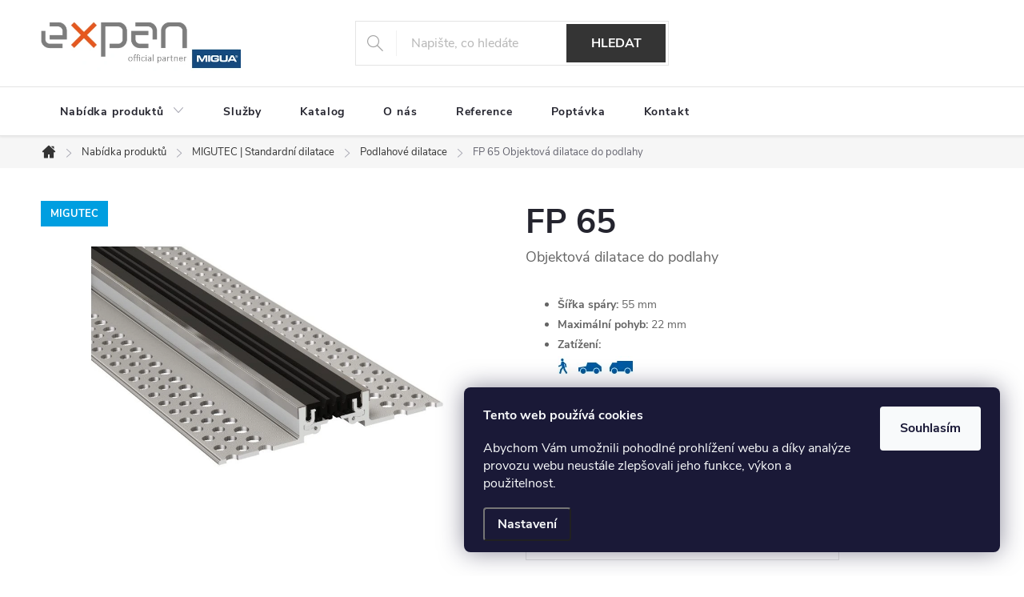

--- FILE ---
content_type: text/html; charset=utf-8
request_url: https://www.migua.cz/zbozi/fp-65/
body_size: 24083
content:
<!doctype html><html lang="cs" dir="ltr" class="header-background-light external-fonts-loaded"><head><meta charset="utf-8" /><meta name="viewport" content="width=device-width,initial-scale=1" /><title>FP 65  Objektová dilatace do podlahy - MIGUA.cz</title><link rel="preconnect" href="https://cdn.myshoptet.com" /><link rel="dns-prefetch" href="https://cdn.myshoptet.com" /><link rel="preload" href="https://cdn.myshoptet.com/prj/dist/master/cms/libs/jquery/jquery-1.11.3.min.js" as="script" /><link href="https://cdn.myshoptet.com/prj/dist/master/cms/templates/frontend_templates/shared/css/font-face/source-sans-3.css" rel="stylesheet"><link href="https://cdn.myshoptet.com/prj/dist/master/cms/templates/frontend_templates/shared/css/font-face/exo-2.css" rel="stylesheet"><script>
dataLayer = [];
dataLayer.push({'shoptet' : {
    "pageId": 710,
    "pageType": "productDetail",
    "currency": "CZK",
    "currencyInfo": {
        "decimalSeparator": ",",
        "exchangeRate": 1,
        "priceDecimalPlaces": 2,
        "symbol": "K\u010d",
        "symbolLeft": 0,
        "thousandSeparator": " "
    },
    "language": "cs",
    "projectId": 403936,
    "product": {
        "id": 467,
        "guid": "d8173e5c-71c6-11eb-bc93-0cc47a6c8f54",
        "hasVariants": true,
        "codes": [
            {
                "code": "467\/FP"
            },
            {
                "code": "467\/FP2"
            },
            {
                "code": "467\/FP3"
            },
            {
                "code": "467\/FP4"
            },
            {
                "code": "467\/FP5"
            },
            {
                "code": "467\/FP6"
            },
            {
                "code": "467\/FP7"
            },
            {
                "code": "467\/FP8"
            },
            {
                "code": "467\/FP9"
            },
            {
                "code": "467\/FP10"
            },
            {
                "code": "467\/FP11"
            },
            {
                "code": "467\/FP12"
            }
        ],
        "name": "FP 65  Objektov\u00e1 dilatace do podlahy",
        "appendix": "Objektov\u00e1 dilatace do podlahy",
        "weight": 0,
        "manufacturer": "MIGUA",
        "manufacturerGuid": "1EF5333C29E6601C9F00DA0BA3DED3EE",
        "currentCategory": "Objektov\u00e9 dilatace MIGUA | MIGUTEC | Standardn\u00ed dilatace | Dilata\u010dn\u00ed profily pro podlahy",
        "currentCategoryGuid": "2b8ef52d-49be-11eb-ac23-ac1f6b0076ec",
        "defaultCategory": "Objektov\u00e9 dilatace MIGUA | MIGUTEC | Standardn\u00ed dilatace | Dilata\u010dn\u00ed profily pro podlahy",
        "defaultCategoryGuid": "2b8ef52d-49be-11eb-ac23-ac1f6b0076ec",
        "currency": "CZK"
    },
    "stocks": [
        {
            "id": "ext",
            "title": "Sklad",
            "isDeliveryPoint": 0,
            "visibleOnEshop": 1
        }
    ],
    "cartInfo": {
        "id": null,
        "freeShipping": false,
        "freeShippingFrom": 0,
        "leftToFreeGift": {
            "formattedPrice": "0 K\u010d",
            "priceLeft": 0
        },
        "freeGift": false,
        "leftToFreeShipping": {
            "priceLeft": 0,
            "dependOnRegion": 0,
            "formattedPrice": "0 K\u010d"
        },
        "discountCoupon": [],
        "getNoBillingShippingPrice": {
            "withoutVat": 0,
            "vat": 0,
            "withVat": 0
        },
        "cartItems": [],
        "taxMode": "ORDINARY"
    },
    "cart": [],
    "customer": {
        "priceRatio": 1,
        "priceListId": 1,
        "groupId": null,
        "registered": false,
        "mainAccount": false
    }
}});
dataLayer.push({'cookie_consent' : {
    "marketing": "denied",
    "analytics": "denied"
}});
document.addEventListener('DOMContentLoaded', function() {
    shoptet.consent.onAccept(function(agreements) {
        if (agreements.length == 0) {
            return;
        }
        dataLayer.push({
            'cookie_consent' : {
                'marketing' : (agreements.includes(shoptet.config.cookiesConsentOptPersonalisation)
                    ? 'granted' : 'denied'),
                'analytics': (agreements.includes(shoptet.config.cookiesConsentOptAnalytics)
                    ? 'granted' : 'denied')
            },
            'event': 'cookie_consent'
        });
    });
});
</script>

<!-- Google Tag Manager -->
<script>(function(w,d,s,l,i){w[l]=w[l]||[];w[l].push({'gtm.start':
new Date().getTime(),event:'gtm.js'});var f=d.getElementsByTagName(s)[0],
j=d.createElement(s),dl=l!='dataLayer'?'&l='+l:'';j.async=true;j.src=
'https://www.googletagmanager.com/gtm.js?id='+i+dl;f.parentNode.insertBefore(j,f);
})(window,document,'script','dataLayer','GTM-TP9T7BMS');</script>
<!-- End Google Tag Manager -->

<meta property="og:type" content="website"><meta property="og:site_name" content="migua.cz"><meta property="og:url" content="https://www.migua.cz/zbozi/fp-65/"><meta property="og:title" content="FP 65  Objektová dilatace do podlahy - MIGUA.cz"><meta name="author" content="MIGUA.cz"><meta name="web_author" content="Shoptet.cz"><meta name="dcterms.rightsHolder" content="www.migua.cz"><meta name="robots" content="index,follow"><meta property="og:image" content="https://cdn.myshoptet.com/usr/www.migua.cz/user/shop/big/467-2_fp-65-31-0b6058ac.jpg?602e2be1"><meta property="og:description" content="FP 65  Objektová dilatace do podlahy. 
Šířka spáry: 55 mm 
Maximální pohyb: 22 mm 
Zatížení: cat3
"><meta name="description" content="FP 65  Objektová dilatace do podlahy. 
Šířka spáry: 55 mm 
Maximální pohyb: 22 mm 
Zatížení: cat3
"><style>:root {--color-primary: #343434;--color-primary-h: 0;--color-primary-s: 0%;--color-primary-l: 20%;--color-primary-hover: #000000;--color-primary-hover-h: 0;--color-primary-hover-s: 0%;--color-primary-hover-l: 0%;--color-secondary: #343434;--color-secondary-h: 0;--color-secondary-s: 0%;--color-secondary-l: 20%;--color-secondary-hover: #000000;--color-secondary-hover-h: 0;--color-secondary-hover-s: 0%;--color-secondary-hover-l: 0%;--color-tertiary: #656565;--color-tertiary-h: 0;--color-tertiary-s: 0%;--color-tertiary-l: 40%;--color-tertiary-hover: #343434;--color-tertiary-hover-h: 0;--color-tertiary-hover-s: 0%;--color-tertiary-hover-l: 20%;--color-header-background: #ffffff;--template-font: "Source Sans 3";--template-headings-font: "Exo 2";--header-background-url: none;--cookies-notice-background: #1A1937;--cookies-notice-color: #F8FAFB;--cookies-notice-button-hover: #f5f5f5;--cookies-notice-link-hover: #27263f;--templates-update-management-preview-mode-content: "Náhled aktualizací šablony je aktivní pro váš prohlížeč."}</style>
    <script>var shoptet = shoptet || {};</script>
    <script src="https://cdn.myshoptet.com/prj/dist/master/shop/dist/main-3g-header.js.05f199e7fd2450312de2.js"></script>
<!-- User include --><!-- service 776(417) html code header -->
<link type="text/css" rel="stylesheet" media="all"  href="https://cdn.myshoptet.com/usr/paxio.myshoptet.com/user/documents/blank/style.css?v1602546"/>
<link href="https://cdn.myshoptet.com/prj/dist/master/shop/dist/font-shoptet-11.css.62c94c7785ff2cea73b2.css" rel="stylesheet">
<link href="https://cdn.myshoptet.com/usr/paxio.myshoptet.com/user/documents/blank/ikony.css?v9" rel="stylesheet">
<link type="text/css" rel="stylesheet" media="screen"  href="https://cdn.myshoptet.com/usr/paxio.myshoptet.com/user/documents/blank/preklady.css?v27" />
<link rel="stylesheet" href="https://cdn.myshoptet.com/usr/paxio.myshoptet.com/user/documents/blank/Slider/slick.css" />
<link rel="stylesheet" href="https://cdn.myshoptet.com/usr/paxio.myshoptet.com/user/documents/blank/Slider/slick-theme.css?v4" />
<link rel="stylesheet" href="https://cdn.myshoptet.com/usr/paxio.myshoptet.com/user/documents/blank/Slider/slick-classic.css?v3" />

<!-- service 1688(1272) html code header -->
<link rel="stylesheet" href="https://cdn.myshoptet.com/addons/Webotvurci-s-r-o/form-editor/styles.header.min.css?77dab2145bb04d42fa0f08eba30b7d07b553464d">
<!-- project html code header -->
<style>
#header .site-name a img {max-height: 70px;}
</style>

<style>
  .top-nav-button, .cart-count, .responsive-tools > a[data-target="login"], #category-header {display: none !important;}
  .link-icon.chat.kalkulace::before {content: '\e929';font-family: shoptet;color: #fff}
  .kalkulace{padding: 10px 20px;background-color: #343434;color: #fff;text-decoration: none !important;font-weight: bold;font-size: 14px;margin-bottom: 20px;display: inline-block;}
  .kalkulace:hover{background-color: #000;}
  .p-info-wrapper .p-short-description ul li {padding-bottom: 0;}
  .basic-description table tr:first-child td{line-height: 1;}
  .products-block .p-bottom .p-desc {max-height: 92px;}
  .category-appendix::before, .product-appendix::before {display: none;}
</style>

<style>
@media screen and (min-width: 768px){
.top-navigation-bar{display: none;}
.popup-widget.login-widget, .empty-cart-hover, .popup-widget.cart-widget{margin-top: -49px;}
.popup-widget.cart-widget {margin-top: -31px;}
}
.type-product .msg.msg-error{display: none !important;}
</style>

<!-- /User include --><link rel="shortcut icon" href="/favicon.ico" type="image/x-icon" /><link rel="canonical" href="https://www.migua.cz/zbozi/fp-65/" />    <!-- Global site tag (gtag.js) - Google Analytics -->
    <script async src="https://www.googletagmanager.com/gtag/js?id=UA-187051638-1"></script>
    <script>
        
        window.dataLayer = window.dataLayer || [];
        function gtag(){dataLayer.push(arguments);}
        

                    console.debug('default consent data');

            gtag('consent', 'default', {"ad_storage":"denied","analytics_storage":"denied","ad_user_data":"denied","ad_personalization":"denied","wait_for_update":500});
            dataLayer.push({
                'event': 'default_consent'
            });
        
        gtag('js', new Date());

                gtag('config', 'UA-187051638-1', { 'groups': "UA" });
        
        
                gtag('config', 'AW-11543592319', {"allow_enhanced_conversions":true});
        
        
        
        
        
        
                gtag('set', 'currency', 'CZK');

        gtag('event', 'view_item', {
            "send_to": "UA",
            "items": [
                {
                    "id": "467\/FP",
                    "name": "FP 65  Objektov\u00e1 dilatace do podlahy",
                    "category": "Objektov\u00e9 dilatace MIGUA \/ MIGUTEC | Standardn\u00ed dilatace \/ Dilata\u010dn\u00ed profily pro podlahy",
                                        "brand": "MIGUA",
                                                            "variant": "FP 105 - standardn\u00ed: FP 105\/20",
                                        "price": 1
                }
            ]
        });
        
        
        
        
        
        
        
        
        
        
        
        
        document.addEventListener('DOMContentLoaded', function() {
            if (typeof shoptet.tracking !== 'undefined') {
                for (var id in shoptet.tracking.bannersList) {
                    gtag('event', 'view_promotion', {
                        "send_to": "UA",
                        "promotions": [
                            {
                                "id": shoptet.tracking.bannersList[id].id,
                                "name": shoptet.tracking.bannersList[id].name,
                                "position": shoptet.tracking.bannersList[id].position
                            }
                        ]
                    });
                }
            }

            shoptet.consent.onAccept(function(agreements) {
                if (agreements.length !== 0) {
                    console.debug('gtag consent accept');
                    var gtagConsentPayload =  {
                        'ad_storage': agreements.includes(shoptet.config.cookiesConsentOptPersonalisation)
                            ? 'granted' : 'denied',
                        'analytics_storage': agreements.includes(shoptet.config.cookiesConsentOptAnalytics)
                            ? 'granted' : 'denied',
                                                                                                'ad_user_data': agreements.includes(shoptet.config.cookiesConsentOptPersonalisation)
                            ? 'granted' : 'denied',
                        'ad_personalization': agreements.includes(shoptet.config.cookiesConsentOptPersonalisation)
                            ? 'granted' : 'denied',
                        };
                    console.debug('update consent data', gtagConsentPayload);
                    gtag('consent', 'update', gtagConsentPayload);
                    dataLayer.push(
                        { 'event': 'update_consent' }
                    );
                }
            });
        });
    </script>
</head><body class="desktop id-710 in-dilatacni-profily-pro-podlahy template-11 type-product type-detail one-column-body columns-3 blank-mode blank-mode-css ums_forms_redesign--off ums_a11y_category_page--on ums_discussion_rating_forms--off ums_flags_display_unification--on ums_a11y_login--on mobile-header-version-0">
        <div id="fb-root"></div>
        <script>
            window.fbAsyncInit = function() {
                FB.init({
//                    appId            : 'your-app-id',
                    autoLogAppEvents : true,
                    xfbml            : true,
                    version          : 'v19.0'
                });
            };
        </script>
        <script async defer crossorigin="anonymous" src="https://connect.facebook.net/cs_CZ/sdk.js"></script>
<!-- Google Tag Manager (noscript) -->
<noscript><iframe src="https://www.googletagmanager.com/ns.html?id=GTM-TP9T7BMS"
height="0" width="0" style="display:none;visibility:hidden"></iframe></noscript>
<!-- End Google Tag Manager (noscript) -->

    <div class="siteCookies siteCookies--right siteCookies--dark js-siteCookies" role="dialog" data-testid="cookiesPopup" data-nosnippet>
        <div class="siteCookies__form">
            <div class="siteCookies__content">
                <div class="siteCookies__text">
                    <p><strong>Tento web používá cookies</strong></p>
<p>Abychom Vám umožnili pohodlné prohlížení webu a díky analýze provozu webu neustále zlepšovali jeho funkce, výkon a použitelnost.</p>
                </div>
                <p class="siteCookies__links">
                    <button class="siteCookies__link js-cookies-settings" aria-label="Nastavení cookies" data-testid="cookiesSettings">Nastavení</button>
                </p>
            </div>
            <div class="siteCookies__buttonWrap">
                                <button class="siteCookies__button js-cookiesConsentSubmit" value="all" aria-label="Přijmout cookies" data-testid="buttonCookiesAccept">Souhlasím</button>
            </div>
        </div>
        <script>
            document.addEventListener("DOMContentLoaded", () => {
                const siteCookies = document.querySelector('.js-siteCookies');
                document.addEventListener("scroll", shoptet.common.throttle(() => {
                    const st = document.documentElement.scrollTop;
                    if (st > 1) {
                        siteCookies.classList.add('siteCookies--scrolled');
                    } else {
                        siteCookies.classList.remove('siteCookies--scrolled');
                    }
                }, 100));
            });
        </script>
    </div>
<a href="#content" class="skip-link sr-only">Přejít na obsah</a><div class="overall-wrapper"><div class="user-action"><div class="container">
    <div class="user-action-in">
                    <div id="login" class="user-action-login popup-widget login-widget" role="dialog" aria-labelledby="loginHeading">
        <div class="popup-widget-inner">
                            <h2 id="loginHeading">Přihlášení k vašemu účtu</h2><div id="customerLogin"><form action="/action/Customer/Login/" method="post" id="formLoginIncluded" class="csrf-enabled formLogin" data-testid="formLogin"><input type="hidden" name="referer" value="" /><div class="form-group"><div class="input-wrapper email js-validated-element-wrapper no-label"><input type="email" name="email" class="form-control" autofocus placeholder="E-mailová adresa (např. jan@novak.cz)" data-testid="inputEmail" autocomplete="email" required /></div></div><div class="form-group"><div class="input-wrapper password js-validated-element-wrapper no-label"><input type="password" name="password" class="form-control" placeholder="Heslo" data-testid="inputPassword" autocomplete="current-password" required /><span class="no-display">Nemůžete vyplnit toto pole</span><input type="text" name="surname" value="" class="no-display" /></div></div><div class="form-group"><div class="login-wrapper"><button type="submit" class="btn btn-secondary btn-text btn-login" data-testid="buttonSubmit">Přihlásit se</button><div class="password-helper"><a href="/registrace/" data-testid="signup" rel="nofollow">Nová registrace</a><a href="/klient/zapomenute-heslo/" rel="nofollow">Zapomenuté heslo</a></div></div></div></form>
</div>                    </div>
    </div>

                            <div id="cart-widget" class="user-action-cart popup-widget cart-widget loader-wrapper" data-testid="popupCartWidget" role="dialog" aria-hidden="true">
    <div class="popup-widget-inner cart-widget-inner place-cart-here">
        <div class="loader-overlay">
            <div class="loader"></div>
        </div>
    </div>

    <div class="cart-widget-button">
        <a href="/kosik/" class="btn btn-conversion" id="continue-order-button" rel="nofollow" data-testid="buttonNextStep">Pokračovat do košíku</a>
    </div>
</div>
            </div>
</div>
</div><div class="top-navigation-bar" data-testid="topNavigationBar">

    <div class="container">

        <div class="top-navigation-contacts">
            <strong>Zákaznická podpora:</strong><a href="mailto:dilatace@expan-profiles.com" class="project-email" data-testid="contactboxEmail"><span>dilatace@expan-profiles.com</span></a>        </div>

                
        <div class="top-navigation-tools">
            <div class="responsive-tools">
                <a href="#" class="toggle-window" data-target="search" aria-label="Hledat" data-testid="linkSearchIcon"></a>
                                                            <a href="#" class="toggle-window" data-target="login"></a>
                                                    <a href="#" class="toggle-window" data-target="navigation" aria-label="Menu" data-testid="hamburgerMenu"></a>
            </div>
                        <button class="top-nav-button top-nav-button-login toggle-window" type="button" data-target="login" aria-haspopup="dialog" aria-controls="login" aria-expanded="false" data-testid="signin"><span>Přihlášení</span></button>        </div>

    </div>

</div>
<header id="header"><div class="container navigation-wrapper">
    <div class="header-top">
        <div class="site-name-wrapper">
            <div class="site-name"><a href="/" data-testid="linkWebsiteLogo"><img src="https://cdn.myshoptet.com/usr/www.migua.cz/user/logos/logo_migua-3.jpg" alt="MIGUA.cz" fetchpriority="low" /></a></div>        </div>
        <div class="search" itemscope itemtype="https://schema.org/WebSite">
            <meta itemprop="headline" content="Dilatační profily pro podlahy"/><meta itemprop="url" content="https://www.migua.cz"/><meta itemprop="text" content="FP 65 Objektová dilatace do podlahy. Šířka spáry: 55 mm Maximální pohyb: 22 mm Zatížení: cat3 "/>            <form action="/action/ProductSearch/prepareString/" method="post"
    id="formSearchForm" class="search-form compact-form js-search-main"
    itemprop="potentialAction" itemscope itemtype="https://schema.org/SearchAction" data-testid="searchForm">
    <fieldset>
        <meta itemprop="target"
            content="https://www.migua.cz/vyhledavani/?string={string}"/>
        <input type="hidden" name="language" value="cs"/>
        
            
<input
    type="search"
    name="string"
        class="query-input form-control search-input js-search-input"
    placeholder="Napište, co hledáte"
    autocomplete="off"
    required
    itemprop="query-input"
    aria-label="Vyhledávání"
    data-testid="searchInput"
>
            <button type="submit" class="btn btn-default" data-testid="searchBtn">Hledat</button>
        
    </fieldset>
</form>
        </div>
        <div class="navigation-buttons">
                
    <a href="/kosik/" class="btn btn-icon toggle-window cart-count" data-target="cart" data-hover="true" data-redirect="true" data-testid="headerCart" rel="nofollow" aria-haspopup="dialog" aria-expanded="false" aria-controls="cart-widget">
        
                <span class="sr-only">Nákupní košík</span>
        
            <span class="cart-price visible-lg-inline-block" data-testid="headerCartPrice">
                                    Prázdný košík                            </span>
        
    
            </a>
        </div>
    </div>
    <nav id="navigation" aria-label="Hlavní menu" data-collapsible="true"><div class="navigation-in menu"><ul class="menu-level-1" role="menubar" data-testid="headerMenuItems"><li class="menu-item-716 ext" role="none"><a href="/objektove-dilatace-migua/" data-testid="headerMenuItem" role="menuitem" aria-haspopup="true" aria-expanded="false"><b>Nabídka produktů</b><span class="submenu-arrow"></span></a><ul class="menu-level-2" aria-label="Nabídka produktů" tabindex="-1" role="menu"><li class="menu-item-693 has-third-level" role="none"><a href="/migutec-standardni-dilatace/" class="menu-image" data-testid="headerMenuItem" tabindex="-1" aria-hidden="true"><img src="data:image/svg+xml,%3Csvg%20width%3D%22140%22%20height%3D%22100%22%20xmlns%3D%22http%3A%2F%2Fwww.w3.org%2F2000%2Fsvg%22%3E%3C%2Fsvg%3E" alt="" aria-hidden="true" width="140" height="100"  data-src="https://cdn.myshoptet.com/usr/www.migua.cz/user/categories/thumb/migutec_cat.jpg" fetchpriority="low" /></a><div><a href="/migutec-standardni-dilatace/" data-testid="headerMenuItem" role="menuitem"><span>MIGUTEC | Standardní dilatace FAV</span></a>
                                                    <ul class="menu-level-3" role="menu">
                                                                    <li class="menu-item-710" role="none">
                                        <a href="/dilatacni-profily-pro-podlahy/" class="active" data-testid="headerMenuItem" role="menuitem">
                                            Podlahové dilatace</a>,                                    </li>
                                                                    <li class="menu-item-713" role="none">
                                        <a href="/dilatacni-profily-pro-steny-a-stropy/" data-testid="headerMenuItem" role="menuitem">
                                            Stěnové / stropní dilatace</a>                                    </li>
                                                            </ul>
                        </div></li><li class="menu-item-696 has-third-level" role="none"><a href="/migutan-vodotesne-dilatace/" class="menu-image" data-testid="headerMenuItem" tabindex="-1" aria-hidden="true"><img src="data:image/svg+xml,%3Csvg%20width%3D%22140%22%20height%3D%22100%22%20xmlns%3D%22http%3A%2F%2Fwww.w3.org%2F2000%2Fsvg%22%3E%3C%2Fsvg%3E" alt="" aria-hidden="true" width="140" height="100"  data-src="https://cdn.myshoptet.com/usr/www.migua.cz/user/categories/thumb/miguan_cat.jpg" fetchpriority="low" /></a><div><a href="/migutan-vodotesne-dilatace/" data-testid="headerMenuItem" role="menuitem"><span>MIGUTAN | Vodotěsné dilatace FAV</span></a>
                                                    <ul class="menu-level-3" role="menu">
                                                                    <li class="menu-item-731" role="none">
                                        <a href="/dilatacni-profily-pro-asfaltove-izolace/" data-testid="headerMenuItem" role="menuitem">
                                            Pro asfaltové izolace</a>,                                    </li>
                                                                    <li class="menu-item-734" role="none">
                                        <a href="/dilatacni-profily-pro-hydroizolacni-sterky/" data-testid="headerMenuItem" role="menuitem">
                                            Pro hydroizolační stěrky</a>,                                    </li>
                                                                    <li class="menu-item-737" role="none">
                                        <a href="/dilatacni-profily-pro-tekute-izolace/" data-testid="headerMenuItem" role="menuitem">
                                            Pro tekuté izolace</a>                                    </li>
                                                            </ul>
                        </div></li><li class="menu-item-699 has-third-level" role="none"><a href="/migutrans-zatezove-dilatace/" class="menu-image" data-testid="headerMenuItem" tabindex="-1" aria-hidden="true"><img src="data:image/svg+xml,%3Csvg%20width%3D%22140%22%20height%3D%22100%22%20xmlns%3D%22http%3A%2F%2Fwww.w3.org%2F2000%2Fsvg%22%3E%3C%2Fsvg%3E" alt="" aria-hidden="true" width="140" height="100"  data-src="https://cdn.myshoptet.com/usr/www.migua.cz/user/categories/thumb/migutrans_cat.jpg" fetchpriority="low" /></a><div><a href="/migutrans-zatezove-dilatace/" data-testid="headerMenuItem" role="menuitem"><span>MIGUTRANS | Zátěžové dilatace FAV</span></a>
                                                    <ul class="menu-level-3" role="menu">
                                                                    <li class="menu-item-755" role="none">
                                        <a href="/zabudovane/" data-testid="headerMenuItem" role="menuitem">
                                            Zabudované</a>,                                    </li>
                                                                    <li class="menu-item-758" role="none">
                                        <a href="/dodatecne-montovane/" data-testid="headerMenuItem" role="menuitem">
                                            Dodatečně montované</a>                                    </li>
                                                            </ul>
                        </div></li><li class="menu-item-702" role="none"><a href="/migupren-dilatacni-pasy/" class="menu-image" data-testid="headerMenuItem" tabindex="-1" aria-hidden="true"><img src="data:image/svg+xml,%3Csvg%20width%3D%22140%22%20height%3D%22100%22%20xmlns%3D%22http%3A%2F%2Fwww.w3.org%2F2000%2Fsvg%22%3E%3C%2Fsvg%3E" alt="" aria-hidden="true" width="140" height="100"  data-src="https://cdn.myshoptet.com/usr/www.migua.cz/user/categories/thumb/migupren_cat.jpg" fetchpriority="low" /></a><div><a href="/migupren-dilatacni-pasy/" data-testid="headerMenuItem" role="menuitem"><span>MIGUPREN | Dilatační pásy FAV</span></a>
                        </div></li></ul></li>
<li class="menu-item-719" role="none"><a href="/clanky/sluzby/" data-testid="headerMenuItem" role="menuitem" aria-expanded="false"><b>Služby</b></a></li>
<li class="menu-item-725" role="none"><a href="/clanky/katalog-ke-stazeni/" data-testid="headerMenuItem" role="menuitem" aria-expanded="false"><b>Katalog</b></a></li>
<li class="menu-item-728" role="none"><a href="/clanky/spolecnost-expan-s-r-o/" data-testid="headerMenuItem" role="menuitem" aria-expanded="false"><b>O nás</b></a></li>
<li class="menu-item-705" role="none"><a href="/reference/" data-testid="headerMenuItem" role="menuitem" aria-expanded="false"><b>Reference</b></a></li>
<li class="menu-item-722" role="none"><a href="/clanky/poptavkovy-formular/" data-testid="headerMenuItem" role="menuitem" aria-expanded="false"><b>Poptávka</b></a></li>
<li class="menu-item-29" role="none"><a href="/clanky/kontakty/" data-testid="headerMenuItem" role="menuitem" aria-expanded="false"><b>Kontakt</b></a></li>
</ul></div><span class="navigation-close"></span></nav><div class="menu-helper" data-testid="hamburgerMenu"><span>Více</span></div>
</div></header><!-- / header -->


                    <div class="container breadcrumbs-wrapper">
            <div class="breadcrumbs navigation-home-icon-wrapper" itemscope itemtype="https://schema.org/BreadcrumbList">
                                                                            <span id="navigation-first" data-basetitle="MIGUA.cz" itemprop="itemListElement" itemscope itemtype="https://schema.org/ListItem">
                <a href="/" itemprop="item" class="navigation-home-icon"><span class="sr-only" itemprop="name">Domů</span></a>
                <span class="navigation-bullet">/</span>
                <meta itemprop="position" content="1" />
            </span>
                                <span id="navigation-1" itemprop="itemListElement" itemscope itemtype="https://schema.org/ListItem">
                <a href="/objektove-dilatace-migua/" itemprop="item" data-testid="breadcrumbsSecondLevel"><span itemprop="name">Nabídka produktů</span></a>
                <span class="navigation-bullet">/</span>
                <meta itemprop="position" content="2" />
            </span>
                                <span id="navigation-2" itemprop="itemListElement" itemscope itemtype="https://schema.org/ListItem">
                <a href="/migutec-standardni-dilatace/" itemprop="item" data-testid="breadcrumbsSecondLevel"><span itemprop="name">MIGUTEC | Standardní dilatace FAV</span></a>
                <span class="navigation-bullet">/</span>
                <meta itemprop="position" content="3" />
            </span>
                                <span id="navigation-3" itemprop="itemListElement" itemscope itemtype="https://schema.org/ListItem">
                <a href="/dilatacni-profily-pro-podlahy/" itemprop="item" data-testid="breadcrumbsSecondLevel"><span itemprop="name">Podlahové dilatace</span></a>
                <span class="navigation-bullet">/</span>
                <meta itemprop="position" content="4" />
            </span>
                                            <span id="navigation-4" itemprop="itemListElement" itemscope itemtype="https://schema.org/ListItem" data-testid="breadcrumbsLastLevel">
                <meta itemprop="item" content="https://www.migua.cz/zbozi/fp-65/" />
                <meta itemprop="position" content="5" />
                <span itemprop="name" data-title="FP 65  Objektová dilatace do podlahy">FP 65 <span class="appendix">Objektová dilatace do podlahy</span></span>
            </span>
            </div>
        </div>
    
<div id="content-wrapper" class="container content-wrapper">
    
    <div class="content-wrapper-in">
                <main id="content" class="content wide">
                                                        <script>
            
            var shoptet = shoptet || {};
            shoptet.variantsUnavailable = shoptet.variantsUnavailable || {};
            
            shoptet.variantsUnavailable.availableVariantsResource = ["314-2180","314-2183","314-2186","317-2189","317-2192","317-2195","317-2198","317-2201","317-2204","317-2207","317-2210","317-2213"]
        </script>
                                                                                                                                                                                                                                                                                                                                                            
<div class="p-detail" itemscope itemtype="https://schema.org/Product">

    
    <meta itemprop="name" content="FP 65  Objektová dilatace do podlahy" />
    <meta itemprop="category" content="Úvodní stránka &gt; Nabídka produktů &gt; MIGUTEC | Standardní dilatace FAV &gt; Podlahové dilatace &gt; FP 65" />
    <meta itemprop="url" content="https://www.migua.cz/zbozi/fp-65/" />
    <meta itemprop="image" content="https://cdn.myshoptet.com/usr/www.migua.cz/user/shop/big/467-2_fp-65-31-0b6058ac.jpg?602e2be1" />
            <meta itemprop="description" content="
Šířka spáry: 55 mm 
Maximální pohyb: 22 mm 
Zatížení: cat3
" />
                <span class="js-hidden" itemprop="manufacturer" itemscope itemtype="https://schema.org/Organization">
            <meta itemprop="name" content="MIGUA" />
        </span>
        <span class="js-hidden" itemprop="brand" itemscope itemtype="https://schema.org/Brand">
            <meta itemprop="name" content="MIGUA" />
        </span>
                                                                                                                                                                                                                                                                    
        <div class="p-detail-inner">

        <div class="p-detail-inner-header">
            <h1>
                  FP 65 <span class="product-appendix"> Objektová dilatace do podlahy</span>            </h1>

                    </div>

        <form action="/action/Cart/addCartItem/" method="post" id="product-detail-form" class="pr-action csrf-enabled" data-testid="formProduct">

            <meta itemprop="productID" content="467" /><meta itemprop="identifier" content="d8173e5c-71c6-11eb-bc93-0cc47a6c8f54" /><span itemprop="offers" itemscope itemtype="https://schema.org/Offer"><meta itemprop="sku" content="467/FP" /><meta itemprop="url" content="https://www.migua.cz/zbozi/fp-65/" /><link itemprop="itemCondition" href="https://schema.org/NewCondition" /></span><span itemprop="offers" itemscope itemtype="https://schema.org/Offer"><meta itemprop="sku" content="467/FP2" /><meta itemprop="url" content="https://www.migua.cz/zbozi/fp-65/" /><link itemprop="itemCondition" href="https://schema.org/NewCondition" /></span><span itemprop="offers" itemscope itemtype="https://schema.org/Offer"><meta itemprop="sku" content="467/FP3" /><meta itemprop="url" content="https://www.migua.cz/zbozi/fp-65/" /><link itemprop="itemCondition" href="https://schema.org/NewCondition" /></span><span itemprop="offers" itemscope itemtype="https://schema.org/Offer"><meta itemprop="sku" content="467/FP4" /><meta itemprop="url" content="https://www.migua.cz/zbozi/fp-65/" /><link itemprop="itemCondition" href="https://schema.org/NewCondition" /></span><span itemprop="offers" itemscope itemtype="https://schema.org/Offer"><meta itemprop="sku" content="467/FP5" /><meta itemprop="url" content="https://www.migua.cz/zbozi/fp-65/" /><link itemprop="itemCondition" href="https://schema.org/NewCondition" /></span><span itemprop="offers" itemscope itemtype="https://schema.org/Offer"><meta itemprop="sku" content="467/FP6" /><meta itemprop="url" content="https://www.migua.cz/zbozi/fp-65/" /><link itemprop="itemCondition" href="https://schema.org/NewCondition" /></span><span itemprop="offers" itemscope itemtype="https://schema.org/Offer"><meta itemprop="sku" content="467/FP7" /><meta itemprop="url" content="https://www.migua.cz/zbozi/fp-65/" /><link itemprop="itemCondition" href="https://schema.org/NewCondition" /></span><span itemprop="offers" itemscope itemtype="https://schema.org/Offer"><meta itemprop="sku" content="467/FP8" /><meta itemprop="url" content="https://www.migua.cz/zbozi/fp-65/" /><link itemprop="itemCondition" href="https://schema.org/NewCondition" /></span><span itemprop="offers" itemscope itemtype="https://schema.org/Offer"><meta itemprop="sku" content="467/FP9" /><meta itemprop="url" content="https://www.migua.cz/zbozi/fp-65/" /><link itemprop="itemCondition" href="https://schema.org/NewCondition" /></span><span itemprop="offers" itemscope itemtype="https://schema.org/Offer"><meta itemprop="sku" content="467/FP10" /><meta itemprop="url" content="https://www.migua.cz/zbozi/fp-65/" /><link itemprop="itemCondition" href="https://schema.org/NewCondition" /></span><span itemprop="offers" itemscope itemtype="https://schema.org/Offer"><meta itemprop="sku" content="467/FP11" /><meta itemprop="url" content="https://www.migua.cz/zbozi/fp-65/" /><link itemprop="itemCondition" href="https://schema.org/NewCondition" /></span><span itemprop="offers" itemscope itemtype="https://schema.org/Offer"><meta itemprop="sku" content="467/FP12" /><meta itemprop="url" content="https://www.migua.cz/zbozi/fp-65/" /><link itemprop="itemCondition" href="https://schema.org/NewCondition" /></span><input type="hidden" name="productId" value="467" /><input type="hidden" name="priceId" value="5627" /><input type="hidden" name="language" value="cs" />

            <div class="row product-top">

                <div class="col-xs-12">

                    <div class="p-detail-info">
                                                    
                <div class="flags flags-default flags-inline">            <span class="flag flag-custom1" style="background-color:#009ee0;">
            MIGUTEC
    </span>
        
                        
    </div>
    

    
                        
                        
                                                    <div><a href="/znacka/migua/" data-testid="productCardBrandName">Značka: <span>MIGUA</span></a></div>
                        
                    </div>

                </div>

                <div class="col-xs-12 col-lg-6 p-image-wrapper">

                    
                    <div class="p-image" style="" data-testid="mainImage">

                        

    


                        

<a href="https://cdn.myshoptet.com/usr/www.migua.cz/user/shop/big/467-2_fp-65-31-0b6058ac.jpg?602e2be1" class="p-main-image"><img src="https://cdn.myshoptet.com/usr/www.migua.cz/user/shop/big/467-2_fp-65-31-0b6058ac.jpg?602e2be1" alt="fp 65 31.0b6058ac" width="1024" height="768"  fetchpriority="high" />
</a>                    </div>

                    
    <div class="p-thumbnails-wrapper">

        <div class="p-thumbnails">

            <div class="p-thumbnails-inner">

                <div>
                                                                                        <a href="https://cdn.myshoptet.com/usr/www.migua.cz/user/shop/big/467-2_fp-65-31-0b6058ac.jpg?602e2be1" class="p-thumbnail highlighted">
                            <img src="data:image/svg+xml,%3Csvg%20width%3D%22100%22%20height%3D%22100%22%20xmlns%3D%22http%3A%2F%2Fwww.w3.org%2F2000%2Fsvg%22%3E%3C%2Fsvg%3E" alt="fp 65 31.0b6058ac" width="100" height="100"  data-src="https://cdn.myshoptet.com/usr/www.migua.cz/user/shop/related/467-2_fp-65-31-0b6058ac.jpg?602e2be1" fetchpriority="low" />
                        </a>
                        <a href="https://cdn.myshoptet.com/usr/www.migua.cz/user/shop/big/467-2_fp-65-31-0b6058ac.jpg?602e2be1" class="cbox-gal" data-gallery="lightbox[gallery]" data-alt="fp 65 31.0b6058ac"></a>
                                                                    <a href="https://cdn.myshoptet.com/usr/www.migua.cz/user/shop/big/467_fp-65-5000-8315ef7c.jpg?602e2bfb" class="p-thumbnail">
                            <img src="data:image/svg+xml,%3Csvg%20width%3D%22100%22%20height%3D%22100%22%20xmlns%3D%22http%3A%2F%2Fwww.w3.org%2F2000%2Fsvg%22%3E%3C%2Fsvg%3E" alt="FP 65 5000.8315ef7c" width="100" height="100"  data-src="https://cdn.myshoptet.com/usr/www.migua.cz/user/shop/related/467_fp-65-5000-8315ef7c.jpg?602e2bfb" fetchpriority="low" />
                        </a>
                        <a href="https://cdn.myshoptet.com/usr/www.migua.cz/user/shop/big/467_fp-65-5000-8315ef7c.jpg?602e2bfb" class="cbox-gal" data-gallery="lightbox[gallery]" data-alt="FP 65 5000.8315ef7c"></a>
                                    </div>

            </div>

            <a href="#" class="thumbnail-prev"></a>
            <a href="#" class="thumbnail-next"></a>

        </div>

    </div>


                </div>

                <div class="col-xs-12 col-lg-6 p-info-wrapper">

                    
                    
                    
                        
                        <table class="detail-parameters">
                            <tbody>
                                                                                            <script>
    shoptet.variantsSplit = shoptet.variantsSplit || {};
    shoptet.variantsSplit.necessaryVariantData = {"314-2180":{"name":"FP 65  Objektov\u00e1 dilatace do podlahy","isNotSoldOut":true,"zeroPrice":0,"id":5627,"code":"467\/FP","price":"1 K\u010d","standardPrice":"0 K\u010d","actionPriceActive":0,"priceUnformatted":1,"variantImage":{"detail":"https:\/\/cdn.myshoptet.com\/usr\/www.migua.cz\/user\/shop\/detail\/467-2_fp-65-31-0b6058ac.jpg?602e2be1","detail_small":"https:\/\/cdn.myshoptet.com\/usr\/www.migua.cz\/user\/shop\/detail_small\/467-2_fp-65-31-0b6058ac.jpg?602e2be1","cart":"https:\/\/cdn.myshoptet.com\/usr\/www.migua.cz\/user\/shop\/related\/467-2_fp-65-31-0b6058ac.jpg?602e2be1","big":"https:\/\/cdn.myshoptet.com\/usr\/www.migua.cz\/user\/shop\/big\/467-2_fp-65-31-0b6058ac.jpg?602e2be1"},"freeShipping":0,"freeBilling":0,"decimalCount":0,"availabilityName":"Zbo\u017e\u00ed na popt\u00e1vku","availabilityColor":"#656565","minimumAmount":1,"maximumAmount":9999},"314-2183":{"name":"FP 65  Objektov\u00e1 dilatace do podlahy","isNotSoldOut":true,"zeroPrice":0,"id":5630,"code":"467\/FP2","price":"1 K\u010d","standardPrice":"0 K\u010d","actionPriceActive":0,"priceUnformatted":1,"variantImage":{"detail":"https:\/\/cdn.myshoptet.com\/usr\/www.migua.cz\/user\/shop\/detail\/467-2_fp-65-31-0b6058ac.jpg?602e2be1","detail_small":"https:\/\/cdn.myshoptet.com\/usr\/www.migua.cz\/user\/shop\/detail_small\/467-2_fp-65-31-0b6058ac.jpg?602e2be1","cart":"https:\/\/cdn.myshoptet.com\/usr\/www.migua.cz\/user\/shop\/related\/467-2_fp-65-31-0b6058ac.jpg?602e2be1","big":"https:\/\/cdn.myshoptet.com\/usr\/www.migua.cz\/user\/shop\/big\/467-2_fp-65-31-0b6058ac.jpg?602e2be1"},"freeShipping":0,"freeBilling":0,"decimalCount":0,"availabilityName":"Zbo\u017e\u00ed na popt\u00e1vku","availabilityColor":"#656565","minimumAmount":1,"maximumAmount":9999},"314-2186":{"name":"FP 65  Objektov\u00e1 dilatace do podlahy","isNotSoldOut":true,"zeroPrice":0,"id":5633,"code":"467\/FP3","price":"1 K\u010d","standardPrice":"0 K\u010d","actionPriceActive":0,"priceUnformatted":1,"variantImage":{"detail":"https:\/\/cdn.myshoptet.com\/usr\/www.migua.cz\/user\/shop\/detail\/467-2_fp-65-31-0b6058ac.jpg?602e2be1","detail_small":"https:\/\/cdn.myshoptet.com\/usr\/www.migua.cz\/user\/shop\/detail_small\/467-2_fp-65-31-0b6058ac.jpg?602e2be1","cart":"https:\/\/cdn.myshoptet.com\/usr\/www.migua.cz\/user\/shop\/related\/467-2_fp-65-31-0b6058ac.jpg?602e2be1","big":"https:\/\/cdn.myshoptet.com\/usr\/www.migua.cz\/user\/shop\/big\/467-2_fp-65-31-0b6058ac.jpg?602e2be1"},"freeShipping":0,"freeBilling":0,"decimalCount":0,"availabilityName":"Zbo\u017e\u00ed na popt\u00e1vku","availabilityColor":"#656565","minimumAmount":1,"maximumAmount":9999},"317-2189":{"name":"FP 65  Objektov\u00e1 dilatace do podlahy","isNotSoldOut":true,"zeroPrice":0,"id":5636,"code":"467\/FP4","price":"1 K\u010d","standardPrice":"0 K\u010d","actionPriceActive":0,"priceUnformatted":1,"variantImage":{"detail":"https:\/\/cdn.myshoptet.com\/usr\/www.migua.cz\/user\/shop\/detail\/467-2_fp-65-31-0b6058ac.jpg?602e2be1","detail_small":"https:\/\/cdn.myshoptet.com\/usr\/www.migua.cz\/user\/shop\/detail_small\/467-2_fp-65-31-0b6058ac.jpg?602e2be1","cart":"https:\/\/cdn.myshoptet.com\/usr\/www.migua.cz\/user\/shop\/related\/467-2_fp-65-31-0b6058ac.jpg?602e2be1","big":"https:\/\/cdn.myshoptet.com\/usr\/www.migua.cz\/user\/shop\/big\/467-2_fp-65-31-0b6058ac.jpg?602e2be1"},"freeShipping":0,"freeBilling":0,"decimalCount":0,"availabilityName":"Zbo\u017e\u00ed na popt\u00e1vku","availabilityColor":"#656565","minimumAmount":1,"maximumAmount":9999},"317-2192":{"name":"FP 65  Objektov\u00e1 dilatace do podlahy","isNotSoldOut":true,"zeroPrice":0,"id":5639,"code":"467\/FP5","price":"1 K\u010d","standardPrice":"0 K\u010d","actionPriceActive":0,"priceUnformatted":1,"variantImage":{"detail":"https:\/\/cdn.myshoptet.com\/usr\/www.migua.cz\/user\/shop\/detail\/467-2_fp-65-31-0b6058ac.jpg?602e2be1","detail_small":"https:\/\/cdn.myshoptet.com\/usr\/www.migua.cz\/user\/shop\/detail_small\/467-2_fp-65-31-0b6058ac.jpg?602e2be1","cart":"https:\/\/cdn.myshoptet.com\/usr\/www.migua.cz\/user\/shop\/related\/467-2_fp-65-31-0b6058ac.jpg?602e2be1","big":"https:\/\/cdn.myshoptet.com\/usr\/www.migua.cz\/user\/shop\/big\/467-2_fp-65-31-0b6058ac.jpg?602e2be1"},"freeShipping":0,"freeBilling":0,"decimalCount":0,"availabilityName":"Zbo\u017e\u00ed na popt\u00e1vku","availabilityColor":"#656565","minimumAmount":1,"maximumAmount":9999},"317-2195":{"name":"FP 65  Objektov\u00e1 dilatace do podlahy","isNotSoldOut":true,"zeroPrice":0,"id":5642,"code":"467\/FP6","price":"1 K\u010d","standardPrice":"0 K\u010d","actionPriceActive":0,"priceUnformatted":1,"variantImage":{"detail":"https:\/\/cdn.myshoptet.com\/usr\/www.migua.cz\/user\/shop\/detail\/467-2_fp-65-31-0b6058ac.jpg?602e2be1","detail_small":"https:\/\/cdn.myshoptet.com\/usr\/www.migua.cz\/user\/shop\/detail_small\/467-2_fp-65-31-0b6058ac.jpg?602e2be1","cart":"https:\/\/cdn.myshoptet.com\/usr\/www.migua.cz\/user\/shop\/related\/467-2_fp-65-31-0b6058ac.jpg?602e2be1","big":"https:\/\/cdn.myshoptet.com\/usr\/www.migua.cz\/user\/shop\/big\/467-2_fp-65-31-0b6058ac.jpg?602e2be1"},"freeShipping":0,"freeBilling":0,"decimalCount":0,"availabilityName":"Zbo\u017e\u00ed na popt\u00e1vku","availabilityColor":"#656565","minimumAmount":1,"maximumAmount":9999},"317-2198":{"name":"FP 65  Objektov\u00e1 dilatace do podlahy","isNotSoldOut":true,"zeroPrice":0,"id":5645,"code":"467\/FP7","price":"1 K\u010d","standardPrice":"0 K\u010d","actionPriceActive":0,"priceUnformatted":1,"variantImage":{"detail":"https:\/\/cdn.myshoptet.com\/usr\/www.migua.cz\/user\/shop\/detail\/467-2_fp-65-31-0b6058ac.jpg?602e2be1","detail_small":"https:\/\/cdn.myshoptet.com\/usr\/www.migua.cz\/user\/shop\/detail_small\/467-2_fp-65-31-0b6058ac.jpg?602e2be1","cart":"https:\/\/cdn.myshoptet.com\/usr\/www.migua.cz\/user\/shop\/related\/467-2_fp-65-31-0b6058ac.jpg?602e2be1","big":"https:\/\/cdn.myshoptet.com\/usr\/www.migua.cz\/user\/shop\/big\/467-2_fp-65-31-0b6058ac.jpg?602e2be1"},"freeShipping":0,"freeBilling":0,"decimalCount":0,"availabilityName":"Zbo\u017e\u00ed na popt\u00e1vku","availabilityColor":"#656565","minimumAmount":1,"maximumAmount":9999},"317-2201":{"name":"FP 65  Objektov\u00e1 dilatace do podlahy","isNotSoldOut":true,"zeroPrice":0,"id":5648,"code":"467\/FP8","price":"1 K\u010d","standardPrice":"0 K\u010d","actionPriceActive":0,"priceUnformatted":1,"variantImage":{"detail":"https:\/\/cdn.myshoptet.com\/usr\/www.migua.cz\/user\/shop\/detail\/467-2_fp-65-31-0b6058ac.jpg?602e2be1","detail_small":"https:\/\/cdn.myshoptet.com\/usr\/www.migua.cz\/user\/shop\/detail_small\/467-2_fp-65-31-0b6058ac.jpg?602e2be1","cart":"https:\/\/cdn.myshoptet.com\/usr\/www.migua.cz\/user\/shop\/related\/467-2_fp-65-31-0b6058ac.jpg?602e2be1","big":"https:\/\/cdn.myshoptet.com\/usr\/www.migua.cz\/user\/shop\/big\/467-2_fp-65-31-0b6058ac.jpg?602e2be1"},"freeShipping":0,"freeBilling":0,"decimalCount":0,"availabilityName":"Zbo\u017e\u00ed na popt\u00e1vku","availabilityColor":"#656565","minimumAmount":1,"maximumAmount":9999},"317-2204":{"name":"FP 65  Objektov\u00e1 dilatace do podlahy","isNotSoldOut":true,"zeroPrice":0,"id":5651,"code":"467\/FP9","price":"1 K\u010d","standardPrice":"0 K\u010d","actionPriceActive":0,"priceUnformatted":1,"variantImage":{"detail":"https:\/\/cdn.myshoptet.com\/usr\/www.migua.cz\/user\/shop\/detail\/467-2_fp-65-31-0b6058ac.jpg?602e2be1","detail_small":"https:\/\/cdn.myshoptet.com\/usr\/www.migua.cz\/user\/shop\/detail_small\/467-2_fp-65-31-0b6058ac.jpg?602e2be1","cart":"https:\/\/cdn.myshoptet.com\/usr\/www.migua.cz\/user\/shop\/related\/467-2_fp-65-31-0b6058ac.jpg?602e2be1","big":"https:\/\/cdn.myshoptet.com\/usr\/www.migua.cz\/user\/shop\/big\/467-2_fp-65-31-0b6058ac.jpg?602e2be1"},"freeShipping":0,"freeBilling":0,"decimalCount":0,"availabilityName":"Zbo\u017e\u00ed na popt\u00e1vku","availabilityColor":"#656565","minimumAmount":1,"maximumAmount":9999},"317-2207":{"name":"FP 65  Objektov\u00e1 dilatace do podlahy","isNotSoldOut":true,"zeroPrice":0,"id":5654,"code":"467\/FP10","price":"1 K\u010d","standardPrice":"0 K\u010d","actionPriceActive":0,"priceUnformatted":1,"variantImage":{"detail":"https:\/\/cdn.myshoptet.com\/usr\/www.migua.cz\/user\/shop\/detail\/467-2_fp-65-31-0b6058ac.jpg?602e2be1","detail_small":"https:\/\/cdn.myshoptet.com\/usr\/www.migua.cz\/user\/shop\/detail_small\/467-2_fp-65-31-0b6058ac.jpg?602e2be1","cart":"https:\/\/cdn.myshoptet.com\/usr\/www.migua.cz\/user\/shop\/related\/467-2_fp-65-31-0b6058ac.jpg?602e2be1","big":"https:\/\/cdn.myshoptet.com\/usr\/www.migua.cz\/user\/shop\/big\/467-2_fp-65-31-0b6058ac.jpg?602e2be1"},"freeShipping":0,"freeBilling":0,"decimalCount":0,"availabilityName":"Zbo\u017e\u00ed na popt\u00e1vku","availabilityColor":"#656565","minimumAmount":1,"maximumAmount":9999},"317-2210":{"name":"FP 65  Objektov\u00e1 dilatace do podlahy","isNotSoldOut":true,"zeroPrice":0,"id":5657,"code":"467\/FP11","price":"1 K\u010d","standardPrice":"0 K\u010d","actionPriceActive":0,"priceUnformatted":1,"variantImage":{"detail":"https:\/\/cdn.myshoptet.com\/usr\/www.migua.cz\/user\/shop\/detail\/467-2_fp-65-31-0b6058ac.jpg?602e2be1","detail_small":"https:\/\/cdn.myshoptet.com\/usr\/www.migua.cz\/user\/shop\/detail_small\/467-2_fp-65-31-0b6058ac.jpg?602e2be1","cart":"https:\/\/cdn.myshoptet.com\/usr\/www.migua.cz\/user\/shop\/related\/467-2_fp-65-31-0b6058ac.jpg?602e2be1","big":"https:\/\/cdn.myshoptet.com\/usr\/www.migua.cz\/user\/shop\/big\/467-2_fp-65-31-0b6058ac.jpg?602e2be1"},"freeShipping":0,"freeBilling":0,"decimalCount":0,"availabilityName":"Zbo\u017e\u00ed na popt\u00e1vku","availabilityColor":"#656565","minimumAmount":1,"maximumAmount":9999},"317-2213":{"name":"FP 65  Objektov\u00e1 dilatace do podlahy","isNotSoldOut":true,"zeroPrice":0,"id":5660,"code":"467\/FP12","price":"1 K\u010d","standardPrice":"0 K\u010d","actionPriceActive":0,"priceUnformatted":1,"variantImage":{"detail":"https:\/\/cdn.myshoptet.com\/usr\/www.migua.cz\/user\/shop\/detail\/467-2_fp-65-31-0b6058ac.jpg?602e2be1","detail_small":"https:\/\/cdn.myshoptet.com\/usr\/www.migua.cz\/user\/shop\/detail_small\/467-2_fp-65-31-0b6058ac.jpg?602e2be1","cart":"https:\/\/cdn.myshoptet.com\/usr\/www.migua.cz\/user\/shop\/related\/467-2_fp-65-31-0b6058ac.jpg?602e2be1","big":"https:\/\/cdn.myshoptet.com\/usr\/www.migua.cz\/user\/shop\/big\/467-2_fp-65-31-0b6058ac.jpg?602e2be1"},"freeShipping":0,"freeBilling":0,"decimalCount":0,"availabilityName":"Zbo\u017e\u00ed na popt\u00e1vku","availabilityColor":"#656565","minimumAmount":1,"maximumAmount":9999}};
</script>
                                                                    <tr class="variant-list variant-not-chosen-anchor">
                                        <th>
                                                FP 105 - standardní
                                        </th>
                                        <td>
                                                                                            <select name="parameterValueId[314]" class="hidden-split-parameter parameter-id-314" id="parameter-id-314" data-parameter-id="314" data-parameter-name="FP 105 - standardní" data-testid="selectVariant_314"><option value="" data-choose="true" data-index="0">Zvolte variantu</option><option value="2180" data-index="1">FP 105/20</option><option value="2183" data-index="2">FP 105/30</option><option value="2186" data-index="3">FP 105/50</option></select>
                                                                                    </td>
                                    </tr>
                                                                    <tr class="variant-list variant-not-chosen-anchor">
                                        <th>
                                                FP 105 - rohové
                                        </th>
                                        <td>
                                                                                            <select name="parameterValueId[317]" class="hidden-split-parameter parameter-id-317" id="parameter-id-317" data-parameter-id="317" data-parameter-name="FP 105 - rohové" data-testid="selectVariant_317"><option value="" data-choose="true" data-index="0">Zvolte variantu</option><option value="2189" data-index="1">FP 105/20 E1</option><option value="2192" data-index="2">FP 105/20 E3</option><option value="2195" data-index="3">FP 105/20 E4</option><option value="2198" data-index="4">FP 105/30 E1</option><option value="2201" data-index="5">FP 105/30 E3</option><option value="2204" data-index="6">FP 105/30 E4</option><option value="2207" data-index="7">FP 105/50 E1</option><option value="2210" data-index="8">FP 105/50 E3</option><option value="2213" data-index="9">FP 105/50 E4</option></select>
                                                                                    </td>
                                    </tr>
                                                                <tr>
                                    <td colspan="2">
                                        <div id="jsUnavailableCombinationMessage" class="no-display">
    Zvolená varianta není k dispozici. <a href="#" id="jsSplitVariantsReset">Reset vybraných parametrů</a>.
</div>
                                    </td>
                                </tr>
                            
                            
                            
                                                                                    </tbody>
                        </table>

                        
                                            
                    
                    

                                            <div class="p-short-description" data-testid="productCardShortDescr">
                            <ul>
<li><span class="VIiyi" jsaction="mouseup:BR6jm" jsname="jqKxS" lang="cs"><span jsaction="agoMJf:PFBcW;usxOmf:aWLT7;jhKsnd:P7O7bd,F8DmGf;Q4AGo:Gm7gYd,qAKMYb;uFUCPb:pvnm0e,pfE8Hb,PFBcW;f56efd:dJXsye;EnoYf:KNzws,ZJsZZ,JgVSJc;zdMJQc:cCQNKb,ZJsZZ,zchEXc;Ytrrj:JJDvdc;tNR8yc:GeFvjb;oFN6Ye:hij5Wb" jscontroller="Zl5N8" jsmodel="SsMkhd" jsname="txFAF" class="JLqJ4b ChMk0b" data-language-for-alternatives="cs" data-language-to-translate-into="en" data-phrase-index="0" jsdata="uqLsIf;_;$11"><span jsaction="click:qtZ4nf,GFf3ac,tMZCfe; contextmenu:Nqw7Te,QP7LD; mouseout:Nqw7Te; mouseover:qtZ4nf,c2aHje" jsname="W297wb"><span jsaction="agoMJf:PFBcW;usxOmf:aWLT7;jhKsnd:P7O7bd,F8DmGf;Q4AGo:Gm7gYd,qAKMYb;uFUCPb:pvnm0e,pfE8Hb,PFBcW;f56efd:dJXsye;EnoYf:KNzws,ZJsZZ,JgVSJc;zdMJQc:cCQNKb,ZJsZZ,zchEXc;Ytrrj:JJDvdc;tNR8yc:GeFvjb;oFN6Ye:hij5Wb" jscontroller="Zl5N8" jsmodel="SsMkhd" jsname="txFAF" class="JLqJ4b ChMk0b" data-language-for-alternatives="cs" data-language-to-translate-into="en" data-phrase-index="4" jsdata="uqLsIf;_;$33"><strong>Šířka spáry:</strong> 55 mm </span></span></span></span></li>
<li><span class="VIiyi" jsaction="mouseup:BR6jm" jsname="jqKxS" lang="cs"><span jsaction="agoMJf:PFBcW;usxOmf:aWLT7;jhKsnd:P7O7bd,F8DmGf;Q4AGo:Gm7gYd,qAKMYb;uFUCPb:pvnm0e,pfE8Hb,PFBcW;f56efd:dJXsye;EnoYf:KNzws,ZJsZZ,JgVSJc;zdMJQc:cCQNKb,ZJsZZ,zchEXc;Ytrrj:JJDvdc;tNR8yc:GeFvjb;oFN6Ye:hij5Wb" jscontroller="Zl5N8" jsmodel="SsMkhd" jsname="txFAF" class="JLqJ4b ChMk0b" data-language-for-alternatives="cs" data-language-to-translate-into="en" data-phrase-index="0" jsdata="uqLsIf;_;$11"><span jsaction="click:qtZ4nf,GFf3ac,tMZCfe; contextmenu:Nqw7Te,QP7LD; mouseout:Nqw7Te; mouseover:qtZ4nf,c2aHje" jsname="W297wb"><span jsaction="agoMJf:PFBcW;usxOmf:aWLT7;jhKsnd:P7O7bd,F8DmGf;Q4AGo:Gm7gYd,qAKMYb;uFUCPb:pvnm0e,pfE8Hb,PFBcW;f56efd:dJXsye;EnoYf:KNzws,ZJsZZ,JgVSJc;zdMJQc:cCQNKb,ZJsZZ,zchEXc;Ytrrj:JJDvdc;tNR8yc:GeFvjb;oFN6Ye:hij5Wb" jscontroller="Zl5N8" jsmodel="SsMkhd" jsname="txFAF" class="JLqJ4b ChMk0b" data-language-for-alternatives="cs" data-language-to-translate-into="en" data-phrase-index="4" jsdata="uqLsIf;_;$33"><strong>Maximální pohyb:</strong> 22 mm </span></span></span></span></li>
<li><span class="VIiyi" jsaction="mouseup:BR6jm" jsname="jqKxS" lang="cs"><span jsaction="agoMJf:PFBcW;usxOmf:aWLT7;jhKsnd:P7O7bd,F8DmGf;Q4AGo:Gm7gYd,qAKMYb;uFUCPb:pvnm0e,pfE8Hb,PFBcW;f56efd:dJXsye;EnoYf:KNzws,ZJsZZ,JgVSJc;zdMJQc:cCQNKb,ZJsZZ,zchEXc;Ytrrj:JJDvdc;tNR8yc:GeFvjb;oFN6Ye:hij5Wb" jscontroller="Zl5N8" jsmodel="SsMkhd" jsname="txFAF" class="JLqJ4b ChMk0b" data-language-for-alternatives="cs" data-language-to-translate-into="en" data-phrase-index="0" jsdata="uqLsIf;_;$11"><span jsaction="click:qtZ4nf,GFf3ac,tMZCfe; contextmenu:Nqw7Te,QP7LD; mouseout:Nqw7Te; mouseover:qtZ4nf,c2aHje" jsname="W297wb"><span jsaction="agoMJf:PFBcW;usxOmf:aWLT7;jhKsnd:P7O7bd,F8DmGf;Q4AGo:Gm7gYd,qAKMYb;uFUCPb:pvnm0e,pfE8Hb,PFBcW;f56efd:dJXsye;EnoYf:KNzws,ZJsZZ,JgVSJc;zdMJQc:cCQNKb,ZJsZZ,zchEXc;Ytrrj:JJDvdc;tNR8yc:GeFvjb;oFN6Ye:hij5Wb" jscontroller="Zl5N8" jsmodel="SsMkhd" jsname="txFAF" class="JLqJ4b ChMk0b" data-language-for-alternatives="cs" data-language-to-translate-into="en" data-phrase-index="4" jsdata="uqLsIf;_;$33"><strong>Zatížení:</strong> cat3<br /><img src='https://cdn.myshoptet.com/usr/www.migua.cz/user/documents/upload/Zatížení/cat3.jpg' alt="os_car_lorie" width="170" height="23" /></span><br /></span></span></span></li>
</ul>
                        </div>
                    
                                            <p data-testid="productCardDescr">
                            <a href="#description" class="chevron-after chevron-down-after" data-toggle="tab" data-external="1" data-force-scroll="true">Detailní informace</a>
                        </p>
                    
                    <div class="social-buttons-wrapper">
                        <div class="link-icons" data-testid="productDetailActionIcons">
    <a href="#" class="link-icon print" title="Tisknout produkt"><span>Tisk</span></a>
    <a href="/zbozi/fp-65:dotaz/" class="link-icon chat" title="Mluvit s prodejcem" rel="nofollow"><span>Zeptat se</span></a>
                <a href="#" class="link-icon share js-share-buttons-trigger" title="Sdílet produkt"><span>Sdílet</span></a>
    </div>
                            <div class="social-buttons no-display">
                    <div class="twitter">
                <script>
        window.twttr = (function(d, s, id) {
            var js, fjs = d.getElementsByTagName(s)[0],
                t = window.twttr || {};
            if (d.getElementById(id)) return t;
            js = d.createElement(s);
            js.id = id;
            js.src = "https://platform.twitter.com/widgets.js";
            fjs.parentNode.insertBefore(js, fjs);
            t._e = [];
            t.ready = function(f) {
                t._e.push(f);
            };
            return t;
        }(document, "script", "twitter-wjs"));
        </script>

<a
    href="https://twitter.com/share"
    class="twitter-share-button"
        data-lang="cs"
    data-url="https://www.migua.cz/zbozi/fp-65/"
>Tweet</a>

            </div>
                    <div class="facebook">
                <div
            data-layout="button"
        class="fb-share-button"
    >
</div>

            </div>
                                <div class="close-wrapper">
        <a href="#" class="close-after js-share-buttons-trigger" title="Sdílet produkt">Zavřít</a>
    </div>

            </div>
                    </div>

                    
                </div>

            </div>

        </form>
    </div>

    
        
    
        
    <div class="shp-tabs-wrapper p-detail-tabs-wrapper">
        <div class="row">
            <div class="col-sm-12 shp-tabs-row responsive-nav">
                <div class="shp-tabs-holder">
    <ul id="p-detail-tabs" class="shp-tabs p-detail-tabs visible-links" role="tablist">
                            <li class="shp-tab active" data-testid="tabDescription">
                <a href="#description" class="shp-tab-link" role="tab" data-toggle="tab">Popis</a>
            </li>
                                                                                            <li class="shp-tab" data-testid="tabRelatedFiles">
                    <a href="#relatedFiles" class="shp-tab-link" role="tab" data-toggle="tab">Související soubory (1)</a>
                </li>
                                                                         <li class="shp-tab" data-testid="tabDiscussion">
                                <a href="#productDiscussion" class="shp-tab-link" role="tab" data-toggle="tab">Diskuze</a>
            </li>
                                        </ul>
</div>
            </div>
            <div class="col-sm-12 ">
                <div id="tab-content" class="tab-content">
                                                                                                            <div id="description" class="tab-pane fade in active" role="tabpanel">
        <div class="description-inner">
            <div class="basic-description">
                <h3>Detailní popis produktu</h3>
                                    <p><strong>Objektová dilatace do podlahy.<br /></strong></p>
<p><strong>Flexibilní vysoce kvalitní elastomerová, vyměnitelná vložka</strong></p>
<p><strong>Vícesměrný pohyb</strong></p>
<p><strong>Rychlá a snadná instalace</strong> <br /><br /></p>
<table style="width: 100%;">
<tbody>
<tr>
<td style="background-color: #13477b; width: 20%; text-align: center;"><span style="color: #ffffff;"><strong>Standardní</strong></span></td>
<td style="background-color: #13477b; width: 20%; text-align: center;"><span style="color: #ffffff;"><strong><br />Šířka </strong></span><br /><span style="color: #ffffff;"><strong>spáry </strong></span><br /><span style="color: #ffffff;"><strong>[mm]<br /><br /></strong></span></td>
<td style="background-color: #13477b; width: 20%; text-align: center;"><span style="color: #ffffff;"><strong>Viditelná</strong></span><br /><span style="color: #ffffff;"><strong>šíře </strong></span><br /><span style="color: #ffffff;"><strong>[mm]</strong></span></td>
<td style="background-color: #13477b; width: 20%; text-align: center;"><span style="color: #ffffff;"><strong>Celková</strong></span><br /><span style="color: #ffffff;"><strong>šíře profilu</strong></span><br /><span style="color: #ffffff;"><strong>[mm]</strong></span></td>
<td style="background-color: #13477b; width: 20%; text-align: center;"><span style="color: #ffffff;"><strong>Výška </strong></span><br /><span style="color: #ffffff;"><strong>profilu</strong></span><br /><span style="color: #ffffff;"><strong>[mm]</strong></span></td>
</tr>
<tr>
<td style="text-align: center;">FP 65/20</td>
<td style="text-align: center;">55</td>
<td style="text-align: center;">65</td>
<td style="text-align: center;">205</td>
<td style="text-align: center;">20</td>
</tr>
<tr>
<td style="text-align: center;">FP 65/30</td>
<td style="text-align: center;">55</td>
<td style="text-align: center;">65</td>
<td style="text-align: center;">205</td>
<td style="text-align: center;">30</td>
</tr>
<tr>
<td style="text-align: center;">FP 65/50</td>
<td style="text-align: center;">55</td>
<td style="text-align: center;">65</td>
<td style="text-align: center;">205</td>
<td style="text-align: center;">50</td>
</tr>
</tbody>
</table>
<p>&nbsp;</p>
<table style="width: 100%;">
<tbody>
<tr>
<td style="background-color: #13477b; width: 20%; text-align: center;"><span style="color: #ffffff;"><strong>Rohové</strong></span></td>
<td style="background-color: #13477b; width: 20%; text-align: center;"><span style="color: #ffffff;"><strong><br />Šířka </strong></span><br /><span style="color: #ffffff;"><strong>spáry </strong></span><br /><span style="color: #ffffff;"><strong>[mm]<br /><br /></strong></span></td>
<td style="background-color: #13477b; width: 20%; text-align: center;"><span style="color: #ffffff;"><strong>Viditelná</strong></span><br /><span style="color: #ffffff;"><strong>šíře </strong></span><br /><span style="color: #ffffff;"><strong>[mm]</strong></span></td>
<td style="background-color: #13477b; width: 20%; text-align: center;"><span style="color: #ffffff;"><strong>Celková</strong></span><br /><span style="color: #ffffff;"><strong>šíře profilu</strong></span><br /><span style="color: #ffffff;"><strong>[mm]</strong></span></td>
<td style="background-color: #13477b; width: 20%; text-align: center;"><span style="color: #ffffff;"><strong>Výška </strong></span><br /><span style="color: #ffffff;"><strong>profilu</strong></span><br /><span style="color: #ffffff;"><strong>[mm]</strong></span></td>
</tr>
<tr>
<td style="text-align: center;">FP 65/20 E1</td>
<td style="text-align: center;">55</td>
<td style="text-align: center;">-</td>
<td style="text-align: center;">-</td>
<td style="text-align: center;">20</td>
</tr>
<tr>
<td style="text-align: center;">FP 65/20 E3</td>
<td style="text-align: center;">55</td>
<td style="text-align: center;">-</td>
<td style="text-align: center;">-</td>
<td style="text-align: center;">20</td>
</tr>
<tr>
<td style="text-align: center;">FP 65/20 E4</td>
<td style="text-align: center;">55</td>
<td style="text-align: center;">-</td>
<td style="text-align: center;">-</td>
<td style="text-align: center;">20</td>
</tr>
<tr>
<td style="text-align: center;">FP 65/30 E1</td>
<td style="text-align: center;">55</td>
<td style="text-align: center;">-</td>
<td style="text-align: center;">-</td>
<td style="text-align: center;">30</td>
</tr>
<tr>
<td style="text-align: center;">FP 65/30 E3</td>
<td style="text-align: center;">55</td>
<td style="text-align: center;">-</td>
<td style="text-align: center;">-</td>
<td style="text-align: center;">30</td>
</tr>
<tr>
<td style="text-align: center;">FP 65/30 E4</td>
<td style="text-align: center;">55</td>
<td style="text-align: center;">-</td>
<td style="text-align: center;">-</td>
<td style="text-align: center;">30</td>
</tr>
<tr>
<td style="text-align: center;">FP 65/50 E1</td>
<td style="text-align: center;">55</td>
<td style="text-align: center;">-</td>
<td style="text-align: center;">-</td>
<td style="text-align: center;">50</td>
</tr>
<tr>
<td style="text-align: center;">FP 65/50 E3</td>
<td style="text-align: center;">55</td>
<td style="text-align: center;">-</td>
<td style="text-align: center;">-</td>
<td style="text-align: center;">50</td>
</tr>
<tr>
<td style="text-align: center;">FP 65/50 E4</td>
<td style="text-align: center;">55</td>
<td style="text-align: center;">-</td>
<td style="text-align: center;">-</td>
<td style="text-align: center;">50</td>
</tr>
</tbody>
</table>
<p>&nbsp;</p>
<p><span class="VIiyi" jsaction="mouseup:BR6jm" jsname="jqKxS" lang="cs"><span jsaction="agoMJf:PFBcW;usxOmf:aWLT7;jhKsnd:P7O7bd,F8DmGf;Q4AGo:Gm7gYd,qAKMYb;uFUCPb:pvnm0e,pfE8Hb,PFBcW;f56efd:dJXsye;EnoYf:KNzws,ZJsZZ,JgVSJc;zdMJQc:cCQNKb,ZJsZZ,zchEXc;Ytrrj:JJDvdc;tNR8yc:GeFvjb;oFN6Ye:hij5Wb" jscontroller="Zl5N8" jsmodel="SsMkhd" jsname="txFAF" class="JLqJ4b" data-language-for-alternatives="cs" data-language-to-translate-into="en" data-phrase-index="5" jsdata="uqLsIf;_;$12"><span jsaction="click:qtZ4nf,GFf3ac,tMZCfe; contextmenu:Nqw7Te,QP7LD; mouseout:Nqw7Te; mouseover:qtZ4nf,c2aHje" jsname="W297wb"></span></span></span><span class="VIiyi" jsaction="mouseup:BR6jm" jsname="jqKxS" lang="cs"><span jsaction="agoMJf:PFBcW;usxOmf:aWLT7;jhKsnd:P7O7bd,F8DmGf;Q4AGo:Gm7gYd,qAKMYb;uFUCPb:pvnm0e,pfE8Hb,PFBcW;f56efd:dJXsye;EnoYf:KNzws,ZJsZZ,JgVSJc;zdMJQc:cCQNKb,ZJsZZ,zchEXc;Ytrrj:JJDvdc;tNR8yc:GeFvjb;oFN6Ye:hij5Wb" jscontroller="Zl5N8" jsmodel="SsMkhd" jsname="txFAF" class="JLqJ4b ChMk0b" data-language-for-alternatives="cs" data-language-to-translate-into="en" data-phrase-index="6" jsdata="uqLsIf;_;$13"><span jsaction="click:qtZ4nf,GFf3ac,tMZCfe; contextmenu:Nqw7Te,QP7LD; mouseout:Nqw7Te; mouseover:qtZ4nf,c2aHje" jsname="W297wb"></span></span></span><span class="VIiyi" jsaction="mouseup:BR6jm" jsname="jqKxS" lang="cs"><span jsaction="agoMJf:PFBcW;usxOmf:aWLT7;jhKsnd:P7O7bd,F8DmGf;Q4AGo:Gm7gYd,qAKMYb;uFUCPb:pvnm0e,pfE8Hb,PFBcW;f56efd:dJXsye;EnoYf:KNzws,ZJsZZ,JgVSJc;zdMJQc:cCQNKb,ZJsZZ,zchEXc;Ytrrj:JJDvdc;tNR8yc:GeFvjb;oFN6Ye:hij5Wb" jscontroller="Zl5N8" jsmodel="SsMkhd" jsname="txFAF" class="JLqJ4b ChMk0b" data-language-for-alternatives="cs" data-language-to-translate-into="en" data-phrase-index="6" jsdata="uqLsIf;_;$13"><span jsaction="click:qtZ4nf,GFf3ac,tMZCfe; contextmenu:Nqw7Te,QP7LD; mouseout:Nqw7Te; mouseover:qtZ4nf,c2aHje" jsname="W297wb">Výrobní délka: 4 m</span></span><span jsaction="agoMJf:PFBcW;usxOmf:aWLT7;jhKsnd:P7O7bd,F8DmGf;Q4AGo:Gm7gYd,qAKMYb;uFUCPb:pvnm0e,pfE8Hb,PFBcW;f56efd:dJXsye;EnoYf:KNzws,ZJsZZ,JgVSJc;zdMJQc:cCQNKb,ZJsZZ,zchEXc;Ytrrj:JJDvdc;tNR8yc:GeFvjb;oFN6Ye:hij5Wb" jscontroller="Zl5N8" jsmodel="SsMkhd" jsname="txFAF" class="JLqJ4b" data-language-for-alternatives="cs" data-language-to-translate-into="en" data-phrase-index="7" jsdata="uqLsIf;_;$14"><span jsaction="click:qtZ4nf,GFf3ac,tMZCfe; contextmenu:Nqw7Te,QP7LD; mouseout:Nqw7Te; mouseover:qtZ4nf,c2aHje" jsname="W297wb"> <br /></span></span></span><span class="VIiyi" jsaction="mouseup:BR6jm" jsname="jqKxS" lang="cs"><span jsaction="agoMJf:PFBcW;usxOmf:aWLT7;jhKsnd:P7O7bd,F8DmGf;Q4AGo:Gm7gYd,qAKMYb;uFUCPb:pvnm0e,pfE8Hb,PFBcW;f56efd:dJXsye;EnoYf:KNzws,ZJsZZ,JgVSJc;zdMJQc:cCQNKb,ZJsZZ,zchEXc;Ytrrj:JJDvdc;tNR8yc:GeFvjb;oFN6Ye:hij5Wb" jscontroller="Zl5N8" jsmodel="SsMkhd" jsname="txFAF" class="JLqJ4b ChMk0b" data-language-for-alternatives="cs" data-language-to-translate-into="en" data-phrase-index="8" jsdata="uqLsIf;_;$15"><span jsaction="click:qtZ4nf,GFf3ac,tMZCfe; contextmenu:Nqw7Te,QP7LD; mouseout:Nqw7Te; mouseover:qtZ4nf,c2aHje" jsname="W297wb">Standardní barvy: černá, šedá, béžová</span></span></span></p>
                            </div>
            
            <div class="extended-description">
            <h3>Doplňkové parametry</h3>
            <table class="detail-parameters">
                <tbody>
                    <tr>
    <th>
        <span class="row-header-label">
            Kategorie<span class="row-header-label-colon">:</span>
        </span>
    </th>
    <td>
        <a href="/dilatacni-profily-pro-podlahy/">Dilatační profily pro podlahy</a>    </td>
</tr>
            <tr>
            <th>
                <span class="row-header-label">
                                            Barvy<span class="row-header-label-colon">:</span>
                                    </span>
            </th>
            <td>
                                                            černá,                                                                                 šedá,                                                                                 béžová                                                </td>
        </tr>
            <tr>
            <th>
                <span class="row-header-label">
                                            Instalace<span class="row-header-label-colon">:</span>
                                    </span>
            </th>
            <td>
                                                            zabudovaná                                                </td>
        </tr>
            <tr>
            <th>
                <span class="row-header-label">
                                            Materiál<span class="row-header-label-colon">:</span>
                                    </span>
            </th>
            <td>
                                                            Hliník                                                </td>
        </tr>
            <tr>
            <th>
                <span class="row-header-label">
                                            Max. pohyb<span class="row-header-label-colon">:</span>
                                    </span>
            </th>
            <td>
                                                            22 mm (+11/-11)                                                </td>
        </tr>
            <tr>
            <th>
                <span class="row-header-label">
                                            Max. zátěž<span class="row-header-label-colon">:</span>
                                    </span>
            </th>
            <td>
                                                            300 kN                                                </td>
        </tr>
            <tr>
            <th>
                <span class="row-header-label">
                                            Šíře spáry<span class="row-header-label-colon">:</span>
                                    </span>
            </th>
            <td>
                                                            55 mm                                                </td>
        </tr>
            <tr>
            <th>
                <span class="row-header-label">
                                            Viditelná šíře<span class="row-header-label-colon">:</span>
                                    </span>
            </th>
            <td>
                                                            65 mm                                                </td>
        </tr>
            <tr>
            <th>
                <span class="row-header-label">
                                            Výška profilu<span class="row-header-label-colon">:</span>
                                    </span>
            </th>
            <td>
                                                            20 mm,                                                                                 30 mm,                                                                                 50 mm                                                </td>
        </tr>
            <tr>
            <th>
                <span class="row-header-label">
                                            Zatížení pro<span class="row-header-label-colon">:</span>
                                    </span>
            </th>
            <td>
                                                            pochozí,                                                                                 osobní automobil,                                                                                 nákladní automobil                                                </td>
        </tr>
                    </tbody>
            </table>
        </div>
    
        </div>
    </div>
                                                                                        <ul id="relatedFiles" class="tab-pane fade" role="tabpanel">
                    <li>
                <img src="data:image/svg+xml,%3Csvg%20width%3D%2216%22%20height%3D%2216%22%20xmlns%3D%22http%3A%2F%2Fwww.w3.org%2F2000%2Fsvg%22%3E%3C%2Fsvg%3E" alt="pdf" width="16" height="16"  data-src="https://cdn.myshoptet.com/prj/dist/master/cms/img/pdf.gif" fetchpriority="low" />
                <a href="https://www.migua.cz/user/related_files/migutec_fp_65.pdf" title="Technický list FP 65" target="_blank">
                    Technický list FP 65 (212.5 kB)                </a>
            </li>
        
    </ul>
                                                                    <div id="productDiscussion" class="tab-pane fade" role="tabpanel" data-testid="areaDiscussion">
        <div id="discussionWrapper" class="discussion-wrapper unveil-wrapper" data-parent-tab="productDiscussion" data-testid="wrapperDiscussion">
                                    
    <div class="discussionContainer js-discussion-container" data-editorid="discussion">
                    <p data-testid="textCommentNotice">Buďte první, kdo napíše příspěvek k této položce. </p>
                                                        <div class="add-comment discussion-form-trigger" data-unveil="discussion-form" aria-expanded="false" aria-controls="discussion-form" role="button">
                <span class="link-like comment-icon" data-testid="buttonAddComment">Přidat komentář</span>
                        </div>
                        <div id="discussion-form" class="discussion-form vote-form js-hidden">
                            <form action="/action/ProductDiscussion/addPost/" method="post" id="formDiscussion" data-testid="formDiscussion">
    <input type="hidden" name="formId" value="9" />
    <input type="hidden" name="discussionEntityId" value="467" />
            <div class="row">
        <div class="form-group col-xs-12 col-sm-6">
            <input type="text" name="fullName" value="" id="fullName" class="form-control" placeholder="Jméno" data-testid="inputUserName"/>
                        <span class="no-display">Nevyplňujte toto pole:</span>
            <input type="text" name="surname" value="" class="no-display" />
        </div>
        <div class="form-group js-validated-element-wrapper no-label col-xs-12 col-sm-6">
            <input type="email" name="email" value="" id="email" class="form-control js-validate-required" placeholder="E-mail" data-testid="inputEmail"/>
        </div>
        <div class="col-xs-12">
            <div class="form-group">
                <input type="text" name="title" id="title" class="form-control" placeholder="Název" data-testid="inputTitle" />
            </div>
            <div class="form-group no-label js-validated-element-wrapper">
                <textarea name="message" id="message" class="form-control js-validate-required" rows="7" placeholder="Komentář" data-testid="inputMessage"></textarea>
            </div>
                                <div class="form-group js-validated-element-wrapper consents consents-first">
            <input
                type="hidden"
                name="consents[]"
                id="discussionConsents37"
                value="37"
                                                        data-special-message="validatorConsent"
                            />
                                        <label for="discussionConsents37" class="whole-width">
                                        Vložením komentáře souhlasíte s <a href="/podminky-ochrany-osobnich-udaju/" target="_blank" rel="noopener noreferrer">podmínkami ochrany osobních údajů</a>
                </label>
                    </div>
                            <fieldset class="box box-sm box-bg-default">
    <h4>Bezpečnostní kontrola</h4>
    <div class="form-group captcha-image">
        <img src="[data-uri]" alt="" data-testid="imageCaptcha" width="150" height="40"  fetchpriority="low" />
    </div>
    <div class="form-group js-validated-element-wrapper smart-label-wrapper">
        <label for="captcha"><span class="required-asterisk">Opište text z obrázku</span></label>
        <input type="text" id="captcha" name="captcha" class="form-control js-validate js-validate-required">
    </div>
</fieldset>
            <div class="form-group">
                <input type="submit" value="Odeslat komentář" class="btn btn-sm btn-primary" data-testid="buttonSendComment" />
            </div>
        </div>
    </div>
</form>

                    </div>
                    </div>

        </div>
    </div>
                                                        </div>
            </div>
        </div>
    </div>

</div>
                    </main>
    </div>
    
            
    
</div>
        
        
                            <footer id="footer">
                    <h2 class="sr-only">Zápatí</h2>
                    
                                                                <div class="container footer-rows">
                            
    

<div class="site-name"><a href="/" data-testid="linkWebsiteLogo"><img src="data:image/svg+xml,%3Csvg%20width%3D%221%22%20height%3D%221%22%20xmlns%3D%22http%3A%2F%2Fwww.w3.org%2F2000%2Fsvg%22%3E%3C%2Fsvg%3E" alt="MIGUA.cz" data-src="https://cdn.myshoptet.com/usr/www.migua.cz/user/logos/logo_migua-3.jpg" fetchpriority="low" /></a></div>
<div class="custom-footer elements-5">
                    
                
        <div class="custom-footer__newsletter extended">
                                                                                                                        </div>
                    
                
        <div class="custom-footer__banner2 ">
                            <div class="banner"><div class="banner-wrapper"><span data-ec-promo-id="12"><h4>Užitečné odkazy</h4>
<ul>
<li><a href="https://403936.myshoptet.com/clanky/katalog-ke-stazeni/">Katalog ke stažení</a></li>
<li><a href="https://403936.myshoptet.com/clanky/poptavkovy-formular/">Poptávka</a></li>
<li><a href="https://403936.myshoptet.com/reference/">Reference</a></li>
</ul>
</br></span></div></div>
                    </div>
                    
                
        <div class="custom-footer__banner3 ">
                            <div class="banner"><div class="banner-wrapper"><span data-ec-promo-id="13"><h4>Informace</h4>
<ul>
<li><a href="https://403936.myshoptet.com/kontakty/">Kontakt</a></li>
<li><a href="https://403936.myshoptet.com/sluzby/">Služby</a></li>
<li><a href="https://403936.myshoptet.com/spolecnost-expan-s-r-o/">O nás</a></li>
<li><a href="https://www.migua.cz/clanky/podminky-ochrany-osobnich-udaju/">GDPR</a></li>
<li><a href="https://www.migua.cz/clanky/obchodni-podminky/">Obchodní podmínky</a></li>
</ul></span></div></div>
                    </div>
                    
                
        <div class="custom-footer__banner1 ">
                            <div class="banner"><div class="banner-wrapper"><span data-ec-promo-id="11"><h4>Kategorie</h4>
<ul>
<li><a href="https://403936.myshoptet.com/dilatacni-profily-pro-podlahy/">Podlahové dilatace</a></li>
<li><a href="https://403936.myshoptet.com/dilatacni-profily-pro-steny-a-stropy/">Stěnové a stropní dilatace</a></li>
<li><a href="https://403936.myshoptet.com/migutan-vodotesne-dilatace/">Vodotěsné dilatace</a></li>
<li><a href="https://403936.myshoptet.com/migutrans-zatezove-dilatace/">Zátěžové dilatace</a></li>
</ul></span></div></div>
                    </div>
                    
                
        <div class="custom-footer__contact ">
                                                                                                            <h4><span>Kontakt</span></h4>


    <div class="contact-box no-image" data-testid="contactbox">
                
        <ul>
                            <li>
                    <span class="mail" data-testid="contactboxEmail">
                                                    <a href="mailto:dilatace&#64;expan-profiles.com">dilatace<!---->&#64;<!---->expan-profiles.com</a>
                                            </span>
                </li>
            
            
                            <li>
                    <span class="cellphone">
                                                                                <a href="tel:+420602557669" aria-label="Zavolat na +420602557669" data-testid="contactboxCellphone">
                                +420 602 557 669
                            </a>
                                            </span>
                </li>
            
            

                
                
                
                
                
                
                
            

        </ul>

    </div>


<script type="application/ld+json">
    {
        "@context" : "https://schema.org",
        "@type" : "Organization",
        "name" : "MIGUA.cz",
        "url" : "https://www.migua.cz",
                "employee" : "Zdenko Todorović",
                    "email" : "dilatace@expan-profiles.com",
                            "telephone" : "+420 602 557 669",
                                
                                                    "sameAs" : ["\", \"\", \""]
            }
</script>

                                                        </div>
    </div>
                        </div>
                                        
                    <div class="container footer-links-icons">
                    <ul class="footer-links" data-editorid="footerLinks">
            <li class="footer-link">
            <a href="https://www.profinox.cz/">
Profinox.cz - nerezové profily
</a>
        </li>
    </ul>
                        </div>
    
                    
                        <div class="container footer-bottom">
                            <span id="signature" style="display: inline-block !important; visibility: visible !important;"><a href="https://www.shoptet.cz/?utm_source=footer&utm_medium=link&utm_campaign=create_by_shoptet" class="image" target="_blank"><img src="data:image/svg+xml,%3Csvg%20width%3D%2217%22%20height%3D%2217%22%20xmlns%3D%22http%3A%2F%2Fwww.w3.org%2F2000%2Fsvg%22%3E%3C%2Fsvg%3E" data-src="https://cdn.myshoptet.com/prj/dist/master/cms/img/common/logo/shoptetLogo.svg" width="17" height="17" alt="Shoptet" class="vam" fetchpriority="low" /></a><a href="https://www.shoptet.cz/?utm_source=footer&utm_medium=link&utm_campaign=create_by_shoptet" class="title" target="_blank">Vytvořil Shoptet</a></span>
                            <span class="copyright" data-testid="textCopyright">
                                Copyright 2026 <strong>MIGUA.cz</strong>. Všechna práva vyhrazena.                                                            </span>
                        </div>
                    
                    
                                            
                </footer>
                <!-- / footer -->
                    
        </div>
        <!-- / overall-wrapper -->

                    <script src="https://cdn.myshoptet.com/prj/dist/master/cms/libs/jquery/jquery-1.11.3.min.js"></script>
                <script>var shoptet = shoptet || {};shoptet.abilities = {"about":{"generation":3,"id":"11"},"config":{"category":{"product":{"image_size":"detail"}},"navigation_breakpoint":767,"number_of_active_related_products":4,"product_slider":{"autoplay":false,"autoplay_speed":3000,"loop":true,"navigation":true,"pagination":true,"shadow_size":0}},"elements":{"recapitulation_in_checkout":true},"feature":{"directional_thumbnails":false,"extended_ajax_cart":false,"extended_search_whisperer":false,"fixed_header":false,"images_in_menu":true,"product_slider":false,"simple_ajax_cart":true,"smart_labels":false,"tabs_accordion":false,"tabs_responsive":true,"top_navigation_menu":true,"user_action_fullscreen":false}};shoptet.design = {"template":{"name":"Classic","colorVariant":"11-one"},"layout":{"homepage":"catalog3","subPage":"catalog3","productDetail":"catalog3"},"colorScheme":{"conversionColor":"#343434","conversionColorHover":"#000000","color1":"#343434","color2":"#000000","color3":"#656565","color4":"#343434"},"fonts":{"heading":"Exo 2","text":"Source Sans 3"},"header":{"backgroundImage":null,"image":null,"logo":"https:\/\/www.migua.czuser\/logos\/logo_migua-3.jpg","color":"#ffffff"},"background":{"enabled":false,"color":null,"image":null}};shoptet.config = {};shoptet.events = {};shoptet.runtime = {};shoptet.content = shoptet.content || {};shoptet.updates = {};shoptet.messages = [];shoptet.messages['lightboxImg'] = "Obrázek";shoptet.messages['lightboxOf'] = "z";shoptet.messages['more'] = "Více";shoptet.messages['cancel'] = "Zrušit";shoptet.messages['removedItem'] = "Položka byla odstraněna z košíku.";shoptet.messages['discountCouponWarning'] = "Zapomněli jste uplatnit slevový kupón. Pro pokračování jej uplatněte pomocí tlačítka vedle vstupního pole, nebo jej smažte.";shoptet.messages['charsNeeded'] = "Prosím, použijte minimálně 3 znaky!";shoptet.messages['invalidCompanyId'] = "Neplané IČ, povoleny jsou pouze číslice";shoptet.messages['needHelp'] = "Potřebujete pomoc?";shoptet.messages['showContacts'] = "Zobrazit kontakty";shoptet.messages['hideContacts'] = "Skrýt kontakty";shoptet.messages['ajaxError'] = "Došlo k chybě; obnovte prosím stránku a zkuste to znovu.";shoptet.messages['variantWarning'] = "Zvolte prosím variantu produktu.";shoptet.messages['chooseVariant'] = "Zvolte variantu";shoptet.messages['unavailableVariant'] = "Tato varianta není dostupná a není možné ji objednat.";shoptet.messages['withVat'] = "včetně DPH";shoptet.messages['withoutVat'] = "bez DPH";shoptet.messages['toCart'] = "Do košíku";shoptet.messages['emptyCart'] = "Prázdný košík";shoptet.messages['change'] = "Změnit";shoptet.messages['chosenBranch'] = "Zvolená pobočka";shoptet.messages['validatorRequired'] = "Povinné pole";shoptet.messages['validatorEmail'] = "Prosím vložte platnou e-mailovou adresu";shoptet.messages['validatorUrl'] = "Prosím vložte platnou URL adresu";shoptet.messages['validatorDate'] = "Prosím vložte platné datum";shoptet.messages['validatorNumber'] = "Vložte číslo";shoptet.messages['validatorDigits'] = "Prosím vložte pouze číslice";shoptet.messages['validatorCheckbox'] = "Zadejte prosím všechna povinná pole";shoptet.messages['validatorConsent'] = "Bez souhlasu nelze odeslat.";shoptet.messages['validatorPassword'] = "Hesla se neshodují";shoptet.messages['validatorInvalidPhoneNumber'] = "Vyplňte prosím platné telefonní číslo bez předvolby.";shoptet.messages['validatorInvalidPhoneNumberSuggestedRegion'] = "Neplatné číslo — navržený region: %1";shoptet.messages['validatorInvalidCompanyId'] = "Neplatné IČ, musí být ve tvaru jako %1";shoptet.messages['validatorFullName'] = "Nezapomněli jste příjmení?";shoptet.messages['validatorHouseNumber'] = "Prosím zadejte správné číslo domu";shoptet.messages['validatorZipCode'] = "Zadané PSČ neodpovídá zvolené zemi";shoptet.messages['validatorShortPhoneNumber'] = "Telefonní číslo musí mít min. 8 znaků";shoptet.messages['choose-personal-collection'] = "Prosím vyberte místo doručení u osobního odběru, není zvoleno.";shoptet.messages['choose-external-shipping'] = "Upřesněte prosím vybraný způsob dopravy";shoptet.messages['choose-ceska-posta'] = "Pobočka České Pošty není určena, zvolte prosím některou";shoptet.messages['choose-hupostPostaPont'] = "Pobočka Maďarské pošty není vybrána, zvolte prosím nějakou";shoptet.messages['choose-postSk'] = "Pobočka Slovenské pošty není zvolena, vyberte prosím některou";shoptet.messages['choose-ulozenka'] = "Pobočka Uloženky nebyla zvolena, prosím vyberte některou";shoptet.messages['choose-zasilkovna'] = "Pobočka Zásilkovny nebyla zvolena, prosím vyberte některou";shoptet.messages['choose-ppl-cz'] = "Pobočka PPL ParcelShop nebyla vybrána, vyberte prosím jednu";shoptet.messages['choose-glsCz'] = "Pobočka GLS ParcelShop nebyla zvolena, prosím vyberte některou";shoptet.messages['choose-dpd-cz'] = "Ani jedna z poboček služby DPD Parcel Shop nebyla zvolená, prosím vyberte si jednu z možností.";shoptet.messages['watchdogType'] = "Je zapotřebí vybrat jednu z možností u sledování produktu.";shoptet.messages['watchdog-consent-required'] = "Musíte zaškrtnout všechny povinné souhlasy";shoptet.messages['watchdogEmailEmpty'] = "Prosím vyplňte e-mail";shoptet.messages['privacyPolicy'] = 'Musíte souhlasit s ochranou osobních údajů';shoptet.messages['amountChanged'] = '(množství bylo změněno)';shoptet.messages['unavailableCombination'] = 'Není k dispozici v této kombinaci';shoptet.messages['specifyShippingMethod'] = 'Upřesněte dopravu';shoptet.messages['PIScountryOptionMoreBanks'] = 'Možnost platby z %1 bank';shoptet.messages['PIScountryOptionOneBank'] = 'Možnost platby z 1 banky';shoptet.messages['PIScurrencyInfoCZK'] = 'V měně CZK lze zaplatit pouze prostřednictvím českých bank.';shoptet.messages['PIScurrencyInfoHUF'] = 'V měně HUF lze zaplatit pouze prostřednictvím maďarských bank.';shoptet.messages['validatorVatIdWaiting'] = "Ověřujeme";shoptet.messages['validatorVatIdValid'] = "Ověřeno";shoptet.messages['validatorVatIdInvalid'] = "DIČ se nepodařilo ověřit, i přesto můžete objednávku dokončit";shoptet.messages['validatorVatIdInvalidOrderForbid'] = "Zadané DIČ nelze nyní ověřit, protože služba ověřování je dočasně nedostupná. Zkuste opakovat zadání později, nebo DIČ vymažte s vaši objednávku dokončete v režimu OSS. Případně kontaktujte prodejce.";shoptet.messages['validatorVatIdInvalidOssRegime'] = "Zadané DIČ nemůže být ověřeno, protože služba ověřování je dočasně nedostupná. Vaše objednávka bude dokončena v režimu OSS. Případně kontaktujte prodejce.";shoptet.messages['previous'] = "Předchozí";shoptet.messages['next'] = "Následující";shoptet.messages['close'] = "Zavřít";shoptet.messages['imageWithoutAlt'] = "Tento obrázek nemá popisek";shoptet.messages['newQuantity'] = "Nové množství:";shoptet.messages['currentQuantity'] = "Aktuální množství:";shoptet.messages['quantityRange'] = "Prosím vložte číslo v rozmezí %1 a %2";shoptet.messages['skipped'] = "Přeskočeno";shoptet.messages.validator = {};shoptet.messages.validator.nameRequired = "Zadejte jméno a příjmení.";shoptet.messages.validator.emailRequired = "Zadejte e-mailovou adresu (např. jan.novak@example.com).";shoptet.messages.validator.phoneRequired = "Zadejte telefonní číslo.";shoptet.messages.validator.messageRequired = "Napište komentář.";shoptet.messages.validator.descriptionRequired = shoptet.messages.validator.messageRequired;shoptet.messages.validator.captchaRequired = "Vyplňte bezpečnostní kontrolu.";shoptet.messages.validator.consentsRequired = "Potvrďte svůj souhlas.";shoptet.messages.validator.scoreRequired = "Zadejte počet hvězdiček.";shoptet.messages.validator.passwordRequired = "Zadejte heslo, které bude obsahovat min. 4 znaky.";shoptet.messages.validator.passwordAgainRequired = shoptet.messages.validator.passwordRequired;shoptet.messages.validator.currentPasswordRequired = shoptet.messages.validator.passwordRequired;shoptet.messages.validator.birthdateRequired = "Zadejte datum narození.";shoptet.messages.validator.billFullNameRequired = "Zadejte jméno a příjmení.";shoptet.messages.validator.deliveryFullNameRequired = shoptet.messages.validator.billFullNameRequired;shoptet.messages.validator.billStreetRequired = "Zadejte název ulice.";shoptet.messages.validator.deliveryStreetRequired = shoptet.messages.validator.billStreetRequired;shoptet.messages.validator.billHouseNumberRequired = "Zadejte číslo domu.";shoptet.messages.validator.deliveryHouseNumberRequired = shoptet.messages.validator.billHouseNumberRequired;shoptet.messages.validator.billZipRequired = "Zadejte PSČ.";shoptet.messages.validator.deliveryZipRequired = shoptet.messages.validator.billZipRequired;shoptet.messages.validator.billCityRequired = "Zadejte název města.";shoptet.messages.validator.deliveryCityRequired = shoptet.messages.validator.billCityRequired;shoptet.messages.validator.companyIdRequired = "Zadejte IČ.";shoptet.messages.validator.vatIdRequired = "Zadejte DIČ.";shoptet.messages.validator.billCompanyRequired = "Zadejte název společnosti.";shoptet.messages['loading'] = "Načítám…";shoptet.messages['stillLoading'] = "Stále načítám…";shoptet.messages['loadingFailed'] = "Načtení se nezdařilo. Zkuste to znovu.";shoptet.messages['productsSorted'] = "Produkty seřazeny.";shoptet.messages['formLoadingFailed'] = "Formulář se nepodařilo načíst. Zkuste to prosím znovu.";shoptet.messages.moreInfo = "Více informací";shoptet.config.orderingProcess = {active: false,step: false};shoptet.config.documentsRounding = '3';shoptet.config.documentPriceDecimalPlaces = '0';shoptet.config.thousandSeparator = ' ';shoptet.config.decSeparator = ',';shoptet.config.decPlaces = '2';shoptet.config.decPlacesSystemDefault = '2';shoptet.config.currencySymbol = 'Kč';shoptet.config.currencySymbolLeft = '0';shoptet.config.defaultVatIncluded = 0;shoptet.config.defaultProductMaxAmount = 9999;shoptet.config.inStockAvailabilityId = -1;shoptet.config.defaultProductMaxAmount = 9999;shoptet.config.inStockAvailabilityId = -1;shoptet.config.cartActionUrl = '/action/Cart';shoptet.config.advancedOrderUrl = '/action/Cart/GetExtendedOrder/';shoptet.config.cartContentUrl = '/action/Cart/GetCartContent/';shoptet.config.stockAmountUrl = '/action/ProductStockAmount/';shoptet.config.addToCartUrl = '/action/Cart/addCartItem/';shoptet.config.removeFromCartUrl = '/action/Cart/deleteCartItem/';shoptet.config.updateCartUrl = '/action/Cart/setCartItemAmount/';shoptet.config.addDiscountCouponUrl = '/action/Cart/addDiscountCoupon/';shoptet.config.setSelectedGiftUrl = '/action/Cart/setSelectedGift/';shoptet.config.rateProduct = '/action/ProductDetail/RateProduct/';shoptet.config.customerDataUrl = '/action/OrderingProcess/step2CustomerAjax/';shoptet.config.registerUrl = '/registrace/';shoptet.config.agreementCookieName = 'site-agreement';shoptet.config.cookiesConsentUrl = '/action/CustomerCookieConsent/';shoptet.config.cookiesConsentIsActive = 1;shoptet.config.cookiesConsentOptAnalytics = 'analytics';shoptet.config.cookiesConsentOptPersonalisation = 'personalisation';shoptet.config.cookiesConsentOptNone = 'none';shoptet.config.cookiesConsentRefuseDuration = 180;shoptet.config.cookiesConsentName = 'CookiesConsent';shoptet.config.agreementCookieExpire = 30;shoptet.config.cookiesConsentSettingsUrl = '/cookies-settings/';shoptet.config.fonts = {"google":{"attributes":"300,400,700,900:latin-ext","families":["Source Sans 3","Exo 2"],"urls":["https:\/\/cdn.myshoptet.com\/prj\/dist\/master\/cms\/templates\/frontend_templates\/shared\/css\/font-face\/source-sans-3.css","https:\/\/cdn.myshoptet.com\/prj\/dist\/master\/cms\/templates\/frontend_templates\/shared\/css\/font-face\/exo-2.css"]},"custom":{"families":["shoptet"],"urls":["https:\/\/cdn.myshoptet.com\/prj\/dist\/master\/shop\/dist\/font-shoptet-11.css.62c94c7785ff2cea73b2.css"]}};shoptet.config.mobileHeaderVersion = '0';shoptet.config.fbCAPIEnabled = false;shoptet.config.fbPixelEnabled = false;shoptet.config.fbCAPIUrl = '/action/FacebookCAPI/';shoptet.content.regexp = /strana-[0-9]+[\/]/g;shoptet.content.colorboxHeader = '<div class="colorbox-html-content">';shoptet.content.colorboxFooter = '</div>';shoptet.customer = {};shoptet.csrf = shoptet.csrf || {};shoptet.csrf.token = 'csrf_HGPDAX+a40956fd8e270e853';shoptet.csrf.invalidTokenModal = '<div><h2>Přihlaste se prosím znovu</h2><p>Omlouváme se, ale Váš CSRF token pravděpodobně vypršel. Abychom mohli udržet Vaši bezpečnost na co největší úrovni potřebujeme, abyste se znovu přihlásili.</p><p>Děkujeme za pochopení.</p><div><a href="/login/?backTo=%2Fzbozi%2Ffp-65%2F">Přihlášení</a></div></div> ';shoptet.csrf.formsSelector = 'csrf-enabled';shoptet.csrf.submitListener = true;shoptet.csrf.validateURL = '/action/ValidateCSRFToken/Index/';shoptet.csrf.refreshURL = '/action/RefreshCSRFTokenNew/Index/';shoptet.csrf.enabled = false;shoptet.config.googleAnalytics ||= {};shoptet.config.googleAnalytics.isGa4Enabled = true;shoptet.config.googleAnalytics.route ||= {};shoptet.config.googleAnalytics.route.ua = "UA";shoptet.config.googleAnalytics.route.ga4 = "GA4";shoptet.config.ums_a11y_category_page = true;shoptet.config.discussion_rating_forms = false;shoptet.config.ums_forms_redesign = false;shoptet.config.showPriceWithoutVat = '';shoptet.config.ums_a11y_login = true;</script>
        
        
        
        

                    <script src="https://cdn.myshoptet.com/prj/dist/master/shop/dist/main-3g.js.d30081754cb01c7aa255.js"></script>
    <script src="https://cdn.myshoptet.com/prj/dist/master/cms/templates/frontend_templates/shared/js/jqueryui/i18n/datepicker-cs.js"></script>
        
<script>if (window.self !== window.top) {const script = document.createElement('script');script.type = 'module';script.src = "https://cdn.myshoptet.com/prj/dist/master/shop/dist/editorPreview.js.e7168e827271d1c16a1d.js";document.body.appendChild(script);}</script>                        <script type="text/javascript" src="https://c.seznam.cz/js/rc.js"></script>
        
        
                                    <input type="hidden" name="_variant-5627" value="467/FP">
                            <input type="hidden" name="_variant-5630" value="467/FP2">
                            <input type="hidden" name="_variant-5633" value="467/FP3">
                            <input type="hidden" name="_variant-5636" value="467/FP4">
                            <input type="hidden" name="_variant-5639" value="467/FP5">
                            <input type="hidden" name="_variant-5642" value="467/FP6">
                            <input type="hidden" name="_variant-5645" value="467/FP7">
                            <input type="hidden" name="_variant-5648" value="467/FP8">
                            <input type="hidden" name="_variant-5651" value="467/FP9">
                            <input type="hidden" name="_variant-5654" value="467/FP10">
                            <input type="hidden" name="_variant-5657" value="467/FP11">
                            <input type="hidden" name="_variant-5660" value="467/FP12">
                    
        <script>
            /* <![CDATA[ */
            var retargetingConf = {
                rtgId: 118080,
                                                pageType: "offerdetail"
                            };

            let lastSentItemId = null;
            let lastConsent = null;

            function triggerRetargetingHit(retargetingConf) {
                let variantId = retargetingConf.itemId;
                let variantCode = null;

                let input = document.querySelector(`input[name="_variant-${variantId}"]`);
                if (input) {
                    variantCode = input.value;
                    if (variantCode) {
                        retargetingConf.itemId = variantCode;
                    }
                }

                if (retargetingConf.itemId !== lastSentItemId || retargetingConf.consent !== lastConsent) {
                    lastSentItemId = retargetingConf.itemId;
                    lastConsent = retargetingConf.consent;
                    if (window.rc && window.rc.retargetingHit) {
                        window.rc.retargetingHit(retargetingConf);
                    }
                }
            }

                            retargetingConf.consent = 0;

                document.addEventListener('DOMContentLoaded', function() {

                    // Update retargetingConf after user accepts or change personalisation cookies
                    shoptet.consent.onAccept(function(agreements) {
                        if (agreements.length === 0 || !agreements.includes(shoptet.config.cookiesConsentOptPersonalisation)) {
                            retargetingConf.consent = 0;
                        } else {
                            retargetingConf.consent = 1;
                        }
                        triggerRetargetingHit(retargetingConf);
                    });

                    triggerRetargetingHit(retargetingConf);

                    // Dynamic update itemId for product detail page with variants
                                            const priceIdInput = document.querySelector('#product-detail-form input[name="priceId"]');

                        document.addEventListener('ShoptetVariantAvailable', function() {
                            retargetingConf.itemId = priceIdInput.value;
                            triggerRetargetingHit(retargetingConf);
                        });
                                    });
                        /* ]]> */
        </script>
                    
                            <script type="text/plain" data-cookiecategory="analytics">
            if (typeof gtag === 'function') {
            gtag('event', 'view_item', {
                                                    'ecomm_prodid': "467\/FP",
                                                                'send_to': 'AW-11543592319',
                                'ecomm_pagetype': 'product'
            });
        }
        </script>
                                <!-- User include -->
        <div class="container">
            <!-- service 776(417) html code footer -->
<script>
$(document).ready(function(){
var jazyk = $('html').attr('lang');
$('body').addClass(jazyk);

if($('body.cs').length){
$("body").addClass("cz");
}
});
</script>

<!--<script src="https://cdn.myshoptet.com/usr/paxio.myshoptet.com/user/documents/blank/main.js?v57" type="text/javascript"></script>-->


<script src="https://cdn.myshoptet.com/usr/paxio.myshoptet.com/user/documents/blank/preklady-first.js?v10" type="text/javascript"></script>
<script src="https://cdn.myshoptet.com/usr/paxio.myshoptet.com/user/documents/blank/merkur.js?v16952" type="text/javascript"></script>
<script src="https://cdn.myshoptet.com/usr/paxio.myshoptet.com/user/documents/blank/preklady.js?v68" type="text/javascript"></script>

<script src='https://cdn.myshoptet.com/usr/paxio.myshoptet.com/user/documents/blank/Slider/slick.min.js?v42'></script>
<script src='https://cdn.myshoptet.com/usr/paxio.myshoptet.com/user/documents/blank/Slider/slick-classic.js?v113'></script>

<!-- service 440(94) html code footer -->
<script>
(function(w,d,x,n,u,t,p,f,s,o){f='LHInsights';w[n]=w[f]=w[f]||function(n,d){
(w[f].q=w[f].q||[]).push([n,d])};w[f].l=1*new Date();w[f].p=p;s=d.createElement(x);
s.async=1;s.src=u+'?t='+t+(p?'&p='+p:'');o=d.getElementsByTagName(x)[0];o.parentNode.insertBefore(s,o)
})(window,document,'script','lhi','https://www.lhinsights.com/shoptet-agent.js','403936','shoptet');
</script>
<!-- service 1688(1272) html code footer -->
<script src="https://cdn.myshoptet.com/addons/Webotvurci-s-r-o/form-editor/scripts.footer.min.js?77dab2145bb04d42fa0f08eba30b7d07b553464d"></script>
<!-- project html code footer -->
<script>
$(document).ready(function(){
  if($('.kalkulace').length == 0) {
	$(".link-icon.chat").clone().insertAfter(".p-short-description").addClass("kalkulace");
  $(".kalkulace span").html("Chci cenovou nabídku");
  }
});
function paxioPopis(){
$('.p-desc').html(function( i, txt ) { 
    return txt.replace("Šířka spáry:","<strong>Šířka spáry:</strong>").replace("Maximální pohyb:","<br /><strong>Maximální pohyb:</strong>").replace("Zatížení:","<br /><strong>Zatížení:</strong>"); 
});
$('.p-desc').html(function( i, txt ) { 
    return txt.replace("cat0","<br><img src='/user/documents/upload/Zatížení/cat0.jpg'>").replace("cat1","<br><img src='/user/documents/upload/Zatížení/cat1.jpg'>").replace("cat2","<br><img src='/user/documents/upload/Zatížení/cat2.jpg'>").replace("cat3","<br><img src='/user/documents/upload/Zatížení/cat3.jpg'>").replace("cat4","<br><img src='/user/documents/upload/Zatížení/cat4.jpg'>").replace("cat5","<br><img src='/user/documents/upload/Zatížení/cat5.jpg'>"); 
});
$('.p-short-description').html(function( i, txt ) { 
    return txt.replace("cat0","").replace("cat1","").replace("cat2","").replace("cat3","").replace("cat4","").replace("cat5",""); 
});
  
}
$(document).ready(function() {
paxioPopis();
$('#formContact label[for="fullName"] span').html("Název firmy");
});
$(document).ajaxSuccess(function(){
paxioPopis();
});
</script>

        </div>
        <!-- /User include -->

        
        
        
        <div class="messages">
            
        </div>

        <div id="screen-reader-announcer" class="sr-only" aria-live="polite" aria-atomic="true"></div>

            <script id="trackingScript" data-products='{"products":{"5627":{"content_category":"Objektové dilatace MIGUA \/ MIGUTEC | Standardní dilatace \/ Dilatační profily pro podlahy","content_type":"product","content_name":"FP 65  Objektová dilatace do podlahy FP 105 - standardní: FP 105\/20","base_name":"FP 65  Objektová dilatace do podlahy","variant":"FP 105 - standardní: FP 105\/20","manufacturer":"MIGUA","content_ids":["467\/FP"],"guid":"d8173e5c-71c6-11eb-bc93-0cc47a6c8f54","visibility":1,"base_id":467,"category_path":["Objektové dilatace MIGUA","MIGUTEC | Standardní dilatace","Dilatační profily pro podlahy"]},"5630":{"content_category":"Objektové dilatace MIGUA \/ MIGUTEC | Standardní dilatace \/ Dilatační profily pro podlahy","content_type":"product","content_name":"FP 65  Objektová dilatace do podlahy FP 105 - standardní: FP 105\/30","base_name":"FP 65  Objektová dilatace do podlahy","variant":"FP 105 - standardní: FP 105\/30","manufacturer":"MIGUA","content_ids":["467\/FP2"],"guid":"d8173e5c-71c6-11eb-bc93-0cc47a6c8f54","visibility":1,"base_id":467,"category_path":["Objektové dilatace MIGUA","MIGUTEC | Standardní dilatace","Dilatační profily pro podlahy"]},"5633":{"content_category":"Objektové dilatace MIGUA \/ MIGUTEC | Standardní dilatace \/ Dilatační profily pro podlahy","content_type":"product","content_name":"FP 65  Objektová dilatace do podlahy FP 105 - standardní: FP 105\/50","base_name":"FP 65  Objektová dilatace do podlahy","variant":"FP 105 - standardní: FP 105\/50","manufacturer":"MIGUA","content_ids":["467\/FP3"],"guid":"d8173e5c-71c6-11eb-bc93-0cc47a6c8f54","visibility":1,"base_id":467,"category_path":["Objektové dilatace MIGUA","MIGUTEC | Standardní dilatace","Dilatační profily pro podlahy"]},"5636":{"content_category":"Objektové dilatace MIGUA \/ MIGUTEC | Standardní dilatace \/ Dilatační profily pro podlahy","content_type":"product","content_name":"FP 65  Objektová dilatace do podlahy FP 105 - rohové: FP 105\/20 E1","base_name":"FP 65  Objektová dilatace do podlahy","variant":"FP 105 - rohové: FP 105\/20 E1","manufacturer":"MIGUA","content_ids":["467\/FP4"],"guid":"d8173e5c-71c6-11eb-bc93-0cc47a6c8f54","visibility":1,"base_id":467,"category_path":["Objektové dilatace MIGUA","MIGUTEC | Standardní dilatace","Dilatační profily pro podlahy"]},"5639":{"content_category":"Objektové dilatace MIGUA \/ MIGUTEC | Standardní dilatace \/ Dilatační profily pro podlahy","content_type":"product","content_name":"FP 65  Objektová dilatace do podlahy FP 105 - rohové: FP 105\/20 E3","base_name":"FP 65  Objektová dilatace do podlahy","variant":"FP 105 - rohové: FP 105\/20 E3","manufacturer":"MIGUA","content_ids":["467\/FP5"],"guid":"d8173e5c-71c6-11eb-bc93-0cc47a6c8f54","visibility":1,"base_id":467,"category_path":["Objektové dilatace MIGUA","MIGUTEC | Standardní dilatace","Dilatační profily pro podlahy"]},"5642":{"content_category":"Objektové dilatace MIGUA \/ MIGUTEC | Standardní dilatace \/ Dilatační profily pro podlahy","content_type":"product","content_name":"FP 65  Objektová dilatace do podlahy FP 105 - rohové: FP 105\/20 E4","base_name":"FP 65  Objektová dilatace do podlahy","variant":"FP 105 - rohové: FP 105\/20 E4","manufacturer":"MIGUA","content_ids":["467\/FP6"],"guid":"d8173e5c-71c6-11eb-bc93-0cc47a6c8f54","visibility":1,"base_id":467,"category_path":["Objektové dilatace MIGUA","MIGUTEC | Standardní dilatace","Dilatační profily pro podlahy"]},"5645":{"content_category":"Objektové dilatace MIGUA \/ MIGUTEC | Standardní dilatace \/ Dilatační profily pro podlahy","content_type":"product","content_name":"FP 65  Objektová dilatace do podlahy FP 105 - rohové: FP 105\/30 E1","base_name":"FP 65  Objektová dilatace do podlahy","variant":"FP 105 - rohové: FP 105\/30 E1","manufacturer":"MIGUA","content_ids":["467\/FP7"],"guid":"d8173e5c-71c6-11eb-bc93-0cc47a6c8f54","visibility":1,"base_id":467,"category_path":["Objektové dilatace MIGUA","MIGUTEC | Standardní dilatace","Dilatační profily pro podlahy"]},"5648":{"content_category":"Objektové dilatace MIGUA \/ MIGUTEC | Standardní dilatace \/ Dilatační profily pro podlahy","content_type":"product","content_name":"FP 65  Objektová dilatace do podlahy FP 105 - rohové: FP 105\/30 E3","base_name":"FP 65  Objektová dilatace do podlahy","variant":"FP 105 - rohové: FP 105\/30 E3","manufacturer":"MIGUA","content_ids":["467\/FP8"],"guid":"d8173e5c-71c6-11eb-bc93-0cc47a6c8f54","visibility":1,"base_id":467,"category_path":["Objektové dilatace MIGUA","MIGUTEC | Standardní dilatace","Dilatační profily pro podlahy"]},"5651":{"content_category":"Objektové dilatace MIGUA \/ MIGUTEC | Standardní dilatace \/ Dilatační profily pro podlahy","content_type":"product","content_name":"FP 65  Objektová dilatace do podlahy FP 105 - rohové: FP 105\/30 E4","base_name":"FP 65  Objektová dilatace do podlahy","variant":"FP 105 - rohové: FP 105\/30 E4","manufacturer":"MIGUA","content_ids":["467\/FP9"],"guid":"d8173e5c-71c6-11eb-bc93-0cc47a6c8f54","visibility":1,"base_id":467,"category_path":["Objektové dilatace MIGUA","MIGUTEC | Standardní dilatace","Dilatační profily pro podlahy"]},"5654":{"content_category":"Objektové dilatace MIGUA \/ MIGUTEC | Standardní dilatace \/ Dilatační profily pro podlahy","content_type":"product","content_name":"FP 65  Objektová dilatace do podlahy FP 105 - rohové: FP 105\/50 E1","base_name":"FP 65  Objektová dilatace do podlahy","variant":"FP 105 - rohové: FP 105\/50 E1","manufacturer":"MIGUA","content_ids":["467\/FP10"],"guid":"d8173e5c-71c6-11eb-bc93-0cc47a6c8f54","visibility":1,"base_id":467,"category_path":["Objektové dilatace MIGUA","MIGUTEC | Standardní dilatace","Dilatační profily pro podlahy"]},"5657":{"content_category":"Objektové dilatace MIGUA \/ MIGUTEC | Standardní dilatace \/ Dilatační profily pro podlahy","content_type":"product","content_name":"FP 65  Objektová dilatace do podlahy FP 105 - rohové: FP 105\/50 E3","base_name":"FP 65  Objektová dilatace do podlahy","variant":"FP 105 - rohové: FP 105\/50 E3","manufacturer":"MIGUA","content_ids":["467\/FP11"],"guid":"d8173e5c-71c6-11eb-bc93-0cc47a6c8f54","visibility":1,"base_id":467,"category_path":["Objektové dilatace MIGUA","MIGUTEC | Standardní dilatace","Dilatační profily pro podlahy"]},"5660":{"content_category":"Objektové dilatace MIGUA \/ MIGUTEC | Standardní dilatace \/ Dilatační profily pro podlahy","content_type":"product","content_name":"FP 65  Objektová dilatace do podlahy FP 105 - rohové: FP 105\/50 E4","base_name":"FP 65  Objektová dilatace do podlahy","variant":"FP 105 - rohové: FP 105\/50 E4","manufacturer":"MIGUA","content_ids":["467\/FP12"],"guid":"d8173e5c-71c6-11eb-bc93-0cc47a6c8f54","visibility":1,"base_id":467,"category_path":["Objektové dilatace MIGUA","MIGUTEC | Standardní dilatace","Dilatační profily pro podlahy"]}},"banners":{"12":{"id":"banner2","name":"Odkazy","position":"footer"},"13":{"id":"banner3","name":"Informace","position":"footer"},"11":{"id":"banner1","name":"Kategorie","position":"footer"}},"lists":[]}'>
        if (typeof shoptet.tracking.processTrackingContainer === 'function') {
            shoptet.tracking.processTrackingContainer(
                document.getElementById('trackingScript').getAttribute('data-products')
            );
        } else {
            console.warn('Tracking script is not available.');
        }
    </script>
    </body>
</html>
